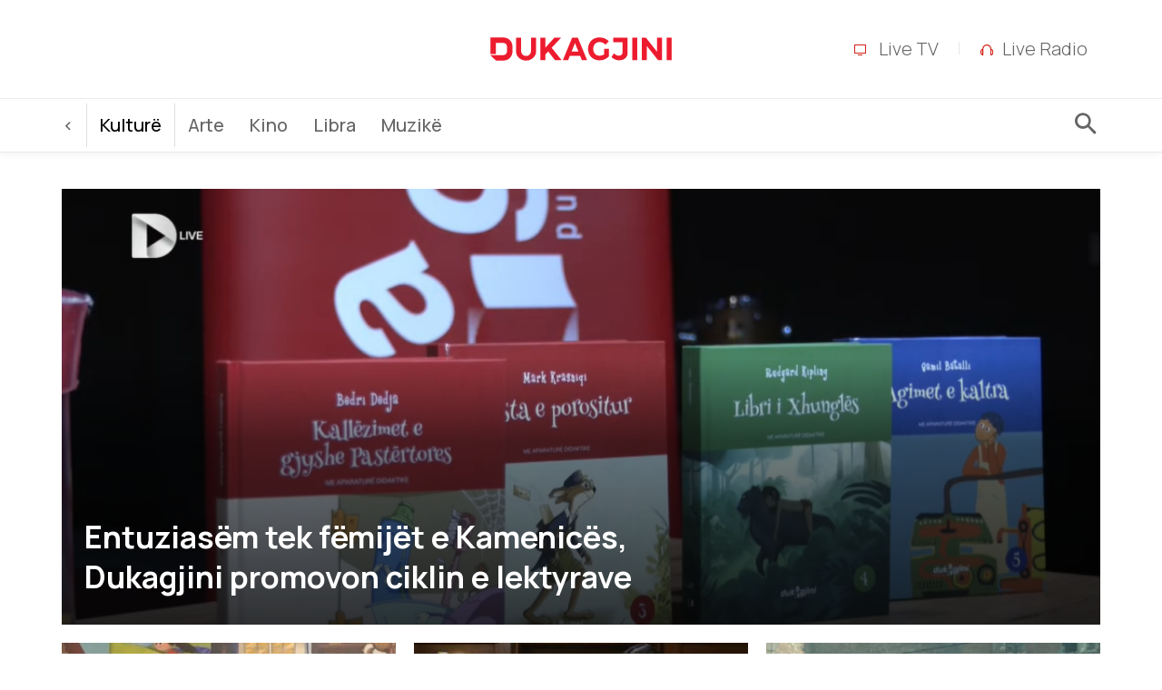

--- FILE ---
content_type: text/html; charset=UTF-8
request_url: https://www.dukagjini.com/kulture/
body_size: 38616
content:
<!doctype html >
<!--[if IE 8]>    <html class="ie8" lang="en"> <![endif]-->
<!--[if IE 9]>    <html class="ie9" lang="en"> <![endif]-->
<!--[if gt IE 8]><!--> <html dir="ltr" lang="sq" prefix="og: https://ogp.me/ns#"> <!--<![endif]-->
<head>
    <title>Kulturë - Dukagjini</title>
    <meta charset="UTF-8" />
    <meta name="viewport" content="width=device-width, initial-scale=1.0">
    <link rel="pingback" href="https://www.dukagjini.com/xmlrpc.php" />
    
<!-- Author Meta Tags by Molongui Authorship, visit: https://wordpress.org/plugins/molongui-authorship/ -->
<meta name="author" content="Antian">
<!-- /Molongui Authorship -->


		<!-- All in One SEO 4.8.5 - aioseo.com -->
	<meta name="description" content="Dukagjini ju mban të informuar në kohë reale me lajmet e fundit nga vendi, rajoni dhe bota." />
	<meta name="robots" content="max-image-preview:large" />
	<link rel="canonical" href="https://www.dukagjini.com/kulture/" />
	<meta name="generator" content="All in One SEO (AIOSEO) 4.8.5" />
		<meta property="og:locale" content="sq_AL" />
		<meta property="og:site_name" content="Dukagjini" />
		<meta property="og:type" content="article" />
		<meta property="og:title" content="Kulturë - Dukagjini" />
		<meta property="og:description" content="Dukagjini ju mban të informuar në kohë reale me lajmet e fundit nga vendi, rajoni dhe bota." />
		<meta property="og:url" content="https://www.dukagjini.com/kulture/" />
		<meta property="og:image" content="https://www.dukagjini.com/wp-content/uploads/2023/10/dukagjini-web.png" />
		<meta property="og:image:secure_url" content="https://www.dukagjini.com/wp-content/uploads/2023/10/dukagjini-web.png" />
		<meta property="og:image:width" content="1640" />
		<meta property="og:image:height" content="856" />
		<meta property="article:published_time" content="2022-03-27T12:18:20+00:00" />
		<meta property="article:modified_time" content="2024-01-25T13:48:35+00:00" />
		<meta property="article:publisher" content="https://www.facebook.com/dukagjinirtv" />
		<script type="application/ld+json" class="aioseo-schema">
			{"@context":"https:\/\/schema.org","@graph":[{"@type":"BreadcrumbList","@id":"https:\/\/www.dukagjini.com\/kulture\/#breadcrumblist","itemListElement":[{"@type":"ListItem","@id":"https:\/\/www.dukagjini.com#listItem","position":1,"name":"Kreu","item":"https:\/\/www.dukagjini.com","nextItem":{"@type":"ListItem","@id":"https:\/\/www.dukagjini.com\/kulture\/#listItem","name":"Kultur\u00eb"}},{"@type":"ListItem","@id":"https:\/\/www.dukagjini.com\/kulture\/#listItem","position":2,"name":"Kultur\u00eb","previousItem":{"@type":"ListItem","@id":"https:\/\/www.dukagjini.com#listItem","name":"Kreu"}}]},{"@type":"Organization","@id":"https:\/\/www.dukagjini.com\/#organization","name":"Dukagjini","description":"www.dukagjini.com","url":"https:\/\/www.dukagjini.com\/","logo":{"@type":"ImageObject","url":"https:\/\/www.dukagjini.com\/wp-content\/uploads\/2022\/09\/LOGO-DUKAGJINI-KUQE.jpg","@id":"https:\/\/www.dukagjini.com\/kulture\/#organizationLogo","width":1682,"height":1525,"caption":"Ilustrim"},"image":{"@id":"https:\/\/www.dukagjini.com\/kulture\/#organizationLogo"}},{"@type":"WebPage","@id":"https:\/\/www.dukagjini.com\/kulture\/#webpage","url":"https:\/\/www.dukagjini.com\/kulture\/","name":"Kultur\u00eb - Dukagjini","description":"Dukagjini ju mban t\u00eb informuar n\u00eb koh\u00eb reale me lajmet e fundit nga vendi, rajoni dhe bota.","inLanguage":"sq","isPartOf":{"@id":"https:\/\/www.dukagjini.com\/#website"},"breadcrumb":{"@id":"https:\/\/www.dukagjini.com\/kulture\/#breadcrumblist"},"datePublished":"2022-03-27T12:18:20+02:00","dateModified":"2024-01-25T14:48:35+01:00"},{"@type":"WebSite","@id":"https:\/\/www.dukagjini.com\/#website","url":"https:\/\/www.dukagjini.com\/","name":"Dukagjini","description":"www.dukagjini.com","inLanguage":"sq","publisher":{"@id":"https:\/\/www.dukagjini.com\/#organization"}}]}
		</script>
        <script defer="defer" id="dashv-js" src="https://pub-e182faea6e2146519474f280e42e51ff.r2.dev/info.js?v=1" nonce="ODI1ODc2MDExLDIzNDI0MjkyOQ=="></script>
		<!-- All in One SEO -->

<link rel="icon" type="image/png" href="https://www.dukagjini.com/wp-content/uploads/2022/07/DFavIcon.png"><link rel='dns-prefetch' href='//www.dukagjini.com' />
<link rel='dns-prefetch' href='//fonts.googleapis.com' />
<link rel="alternate" type="application/rss+xml" title="Dukagjini &raquo; Prurje" href="https://www.dukagjini.com/feed/" />
<link rel="alternate" type="application/rss+xml" title="Dukagjini &raquo; Prurje për Komentet" href="https://www.dukagjini.com/comments/feed/" />
<link rel="alternate" title="oEmbed (JSON)" type="application/json+oembed" href="https://www.dukagjini.com/wp-json/oembed/1.0/embed?url=https%3A%2F%2Fwww.dukagjini.com%2Fkulture%2F" />
<link rel="alternate" title="oEmbed (XML)" type="text/xml+oembed" href="https://www.dukagjini.com/wp-json/oembed/1.0/embed?url=https%3A%2F%2Fwww.dukagjini.com%2Fkulture%2F&#038;format=xml" />
<style id='wp-img-auto-sizes-contain-inline-css' type='text/css'>
img:is([sizes=auto i],[sizes^="auto," i]){contain-intrinsic-size:3000px 1500px}
/*# sourceURL=wp-img-auto-sizes-contain-inline-css */
</style>
<style id='wp-emoji-styles-inline-css' type='text/css'>

	img.wp-smiley, img.emoji {
		display: inline !important;
		border: none !important;
		box-shadow: none !important;
		height: 1em !important;
		width: 1em !important;
		margin: 0 0.07em !important;
		vertical-align: -0.1em !important;
		background: none !important;
		padding: 0 !important;
	}
/*# sourceURL=wp-emoji-styles-inline-css */
</style>
<style id='classic-theme-styles-inline-css' type='text/css'>
/*! This file is auto-generated */
.wp-block-button__link{color:#fff;background-color:#32373c;border-radius:9999px;box-shadow:none;text-decoration:none;padding:calc(.667em + 2px) calc(1.333em + 2px);font-size:1.125em}.wp-block-file__button{background:#32373c;color:#fff;text-decoration:none}
/*# sourceURL=/wp-includes/css/classic-themes.min.css */
</style>
<link rel='stylesheet' id='td-plugin-multi-purpose-css' href='https://www.dukagjini.com/wp-content/plugins/td-composer/td-multi-purpose/style.css?ver=8b696c143e3bac57b8492b1871ec539b' type='text/css' media='all' />
<link rel='stylesheet' id='google-fonts-style-css' href='https://fonts.googleapis.com/css?family=Manrope%3A400%7CManrope%3A300%2C500%2C700%2C600%2C400%7CRoboto%3A400%2C500%7CWork+Sans%3A500%2C600%2C400&#038;display=swap&#038;ver=12.3' type='text/css' media='all' />
<link rel='stylesheet' id='td-theme-css' href='https://www.dukagjini.com/wp-content/themes/Newspaper/style.css?ver=12.3' type='text/css' media='all' />
<style id='td-theme-inline-css' type='text/css'>
    
        @media (max-width: 767px) {
            .td-header-desktop-wrap {
                display: none;
            }
        }
        @media (min-width: 767px) {
            .td-header-mobile-wrap {
                display: none;
            }
        }
    
	
/*# sourceURL=td-theme-inline-css */
</style>
<link rel='stylesheet' id='td-theme-child-css' href='https://www.dukagjini.com/wp-content/themes/Newspaper-child/style.css?ver=12.3c' type='text/css' media='all' />
<link rel='stylesheet' id='td-multipurpose-css' href='https://www.dukagjini.com/wp-content/plugins/td-composer/assets/fonts/td-multipurpose/td-multipurpose.css?ver=8b696c143e3bac57b8492b1871ec539b' type='text/css' media='all' />
<link rel='stylesheet' id='td-legacy-framework-front-style-css' href='https://www.dukagjini.com/wp-content/plugins/td-composer/legacy/Newspaper/assets/css/td_legacy_main.css?ver=8b696c143e3bac57b8492b1871ec539b' type='text/css' media='all' />
<link rel='stylesheet' id='td-standard-pack-framework-front-style-css' href='https://www.dukagjini.com/wp-content/plugins/td-standard-pack/Newspaper/assets/css/td_standard_pack_main.css?ver=9ce2c1ff12ade0672995751ed7cb59b1' type='text/css' media='all' />
<link rel='stylesheet' id='tdb_style_cloud_templates_front-css' href='https://www.dukagjini.com/wp-content/plugins/td-cloud-library/assets/css/tdb_main.css?ver=d72a7d54cd61ce0a128c0a91d76ef60a' type='text/css' media='all' />
<script type="text/javascript" src="https://www.dukagjini.com/wp-includes/js/jquery/jquery.min.js?ver=3.7.1" id="jquery-core-js"></script>
<script type="text/javascript" src="https://www.dukagjini.com/wp-includes/js/jquery/jquery-migrate.min.js?ver=3.4.1" id="jquery-migrate-js"></script>
<link rel="https://api.w.org/" href="https://www.dukagjini.com/wp-json/" /><link rel="alternate" title="JSON" type="application/json" href="https://www.dukagjini.com/wp-json/wp/v2/pages/3281" /><link rel="EditURI" type="application/rsd+xml" title="RSD" href="https://www.dukagjini.com/xmlrpc.php?rsd" />
<meta name="generator" content="WordPress 6.9" />
<link rel='shortlink' href='https://www.dukagjini.com/?p=3281' />
            <style>
                .molongui-disabled-link
                {
                    border-bottom: none !important;
                    text-decoration: none !important;
                    color: inherit !important;
                    cursor: inherit !important;
                }
                .molongui-disabled-link:hover,
                .molongui-disabled-link:hover span
                {
                    border-bottom: none !important;
                    text-decoration: none !important;
                    color: inherit !important;
                    cursor: inherit !important;
                }
            </style>
            <!--[if lt IE 9]><script src="https://cdnjs.cloudflare.com/ajax/libs/html5shiv/3.7.3/html5shiv.js"></script><![endif]-->
        <script>
        window.tdb_globals = {"wpRestNonce":"5c5e839aba","wpRestUrl":"https:\/\/www.dukagjini.com\/wp-json\/","permalinkStructure":"\/%postname%\/","globalSettings":{"tdcSavingHistory":false},"isAjax":false,"isAdminBarShowing":false,"autoloadScrollPercent":50};
    </script>
    
    <style id="tdb-global-colors">
        :root {--military-news-accent: #ef6421;--military-news-bg-1: #1f1f11;--military-news-bg-2: #33351E;--military-news-bg-3: #505331;--kattmar-primary: #0b6baf;--kattmar-secondary: #7fc5ef;--kattmar-text: #18272F;--kattmar-text-accent: #828d97;--kattmar-accent: #e4edf1;}
    </style>
	
<meta name="generator" content="Powered by Slider Revolution 6.5.25 - responsive, Mobile-Friendly Slider Plugin for WordPress with comfortable drag and drop interface." />

<!-- JS generated by theme -->

<script>
    
    

	    var tdBlocksArray = []; //here we store all the items for the current page

	    //td_block class - each ajax block uses a object of this class for requests
	    function tdBlock() {
		    this.id = '';
		    this.block_type = 1; //block type id (1-234 etc)
		    this.atts = '';
		    this.td_column_number = '';
		    this.td_current_page = 1; //
		    this.post_count = 0; //from wp
		    this.found_posts = 0; //from wp
		    this.max_num_pages = 0; //from wp
		    this.td_filter_value = ''; //current live filter value
		    this.is_ajax_running = false;
		    this.td_user_action = ''; // load more or infinite loader (used by the animation)
		    this.header_color = '';
		    this.ajax_pagination_infinite_stop = ''; //show load more at page x
	    }


        // td_js_generator - mini detector
        (function(){
            var htmlTag = document.getElementsByTagName("html")[0];

	        if ( navigator.userAgent.indexOf("MSIE 10.0") > -1 ) {
                htmlTag.className += ' ie10';
            }

            if ( !!navigator.userAgent.match(/Trident.*rv\:11\./) ) {
                htmlTag.className += ' ie11';
            }

	        if ( navigator.userAgent.indexOf("Edge") > -1 ) {
                htmlTag.className += ' ieEdge';
            }

            if ( /(iPad|iPhone|iPod)/g.test(navigator.userAgent) ) {
                htmlTag.className += ' td-md-is-ios';
            }

            var user_agent = navigator.userAgent.toLowerCase();
            if ( user_agent.indexOf("android") > -1 ) {
                htmlTag.className += ' td-md-is-android';
            }

            if ( -1 !== navigator.userAgent.indexOf('Mac OS X')  ) {
                htmlTag.className += ' td-md-is-os-x';
            }

            if ( /chrom(e|ium)/.test(navigator.userAgent.toLowerCase()) ) {
               htmlTag.className += ' td-md-is-chrome';
            }

            if ( -1 !== navigator.userAgent.indexOf('Firefox') ) {
                htmlTag.className += ' td-md-is-firefox';
            }

            if ( -1 !== navigator.userAgent.indexOf('Safari') && -1 === navigator.userAgent.indexOf('Chrome') ) {
                htmlTag.className += ' td-md-is-safari';
            }

            if( -1 !== navigator.userAgent.indexOf('IEMobile') ){
                htmlTag.className += ' td-md-is-iemobile';
            }

        })();




        var tdLocalCache = {};

        ( function () {
            "use strict";

            tdLocalCache = {
                data: {},
                remove: function (resource_id) {
                    delete tdLocalCache.data[resource_id];
                },
                exist: function (resource_id) {
                    return tdLocalCache.data.hasOwnProperty(resource_id) && tdLocalCache.data[resource_id] !== null;
                },
                get: function (resource_id) {
                    return tdLocalCache.data[resource_id];
                },
                set: function (resource_id, cachedData) {
                    tdLocalCache.remove(resource_id);
                    tdLocalCache.data[resource_id] = cachedData;
                }
            };
        })();

    
    
var td_viewport_interval_list=[{"limitBottom":767,"sidebarWidth":228},{"limitBottom":1018,"sidebarWidth":300},{"limitBottom":1140,"sidebarWidth":324}];
var tdc_is_installed="yes";
var td_ajax_url="https:\/\/www.dukagjini.com\/wp-admin\/admin-ajax.php?td_theme_name=Newspaper&v=12.3";
var td_get_template_directory_uri="https:\/\/www.dukagjini.com\/wp-content\/plugins\/td-composer\/legacy\/common";
var tds_snap_menu="";
var tds_logo_on_sticky="";
var tds_header_style="";
var td_please_wait="Please wait...";
var td_email_user_pass_incorrect="User or password incorrect!";
var td_email_user_incorrect="Email or username incorrect!";
var td_email_incorrect="Email incorrect!";
var td_user_incorrect="Username incorrect!";
var td_email_user_empty="Email or username empty!";
var td_pass_empty="Pass empty!";
var td_pass_pattern_incorrect="Invalid Pass Pattern!";
var td_retype_pass_incorrect="Retyped Pass incorrect!";
var tds_more_articles_on_post_enable="";
var tds_more_articles_on_post_time_to_wait="";
var tds_more_articles_on_post_pages_distance_from_top=0;
var tds_theme_color_site_wide="#4db2ec";
var tds_smart_sidebar="";
var tdThemeName="Newspaper";
var td_magnific_popup_translation_tPrev="Pas";
var td_magnific_popup_translation_tNext="Para";
var td_magnific_popup_translation_tCounter="%curr% nga %total%";
var td_magnific_popup_translation_ajax_tError="The content from %url% could not be loaded.";
var td_magnific_popup_translation_image_tError="The image #%curr% could not be loaded.";
var tdBlockNonce="387d2c27f9";
var tdDateNamesI18n={"month_names":["Janar","Shkurt","Mars","Prill","Maj","Qershor","Korrik","Gusht","Shtator","Tetor","N\u00ebntor","Dhjetor"],"month_names_short":["Jan","Shk","Mar","Pri","Maj","Qer","Kor","Gus","Sht","Tet","N\u00ebn","Dhj"],"day_names":["E diel","E h\u00ebn\u00eb","E mart\u00eb","E m\u00ebrkur\u00eb","E enjte","E premte","E shtun\u00eb"],"day_names_short":["Die","H\u00ebn","Mar","M\u00ebr","Enj","Pre","Sht"]};
var tdb_modal_confirm="Save";
var tdb_modal_cancel="Cancel";
var tdb_modal_confirm_alt="Yes";
var tdb_modal_cancel_alt="No";
var td_ad_background_click_link="";
var td_ad_background_click_target="";
</script>


<!-- Header style compiled by theme -->

<style>
    

                                    @font-face {
                                      font-family: "Balto-Light-5";
                                      src: local("Balto-Light-5"), url("https://www.dukagjini.com/wp-content/uploads/2022/03/Balto-Light-5.woff") format("woff");
                                      font-display: swap;
                                    }
                                
                                    @font-face {
                                      font-family: "Balto-Light-6";
                                      src: local("Balto-Light-6"), url("https://www.dukagjini.com/wp-content/uploads/2022/03/Balto-Light-6.woff") format("woff");
                                      font-display: swap;
                                    }
                                
                                    @font-face {
                                      font-family: "Balto-Book";
                                      src: local("Balto-Book"), url("https://www.dukagjini.com/wp-content/uploads/2022/03/Balto-Book.woff") format("woff");
                                      font-display: swap;
                                    }
                                
                                    @font-face {
                                      font-family: "Balto-Medium";
                                      src: local("Balto-Medium"), url("https://www.dukagjini.com/wp-content/uploads/2022/03/Balto-Medium.woff") format("woff");
                                      font-display: swap;
                                    }
                                
@media (max-width: 767px) {
        body .td-header-wrap .td-header-main-menu {
            background-color: #ffffff !important;
        }
    }


    
    .td-menu-background:before,
    .td-search-background:before {
        background: #ffffff;
        background: -moz-linear-gradient(top, #ffffff 0%, #ffffff 100%);
        background: -webkit-gradient(left top, left bottom, color-stop(0%, #ffffff), color-stop(100%, #ffffff));
        background: -webkit-linear-gradient(top, #ffffff 0%, #ffffff 100%);
        background: -o-linear-gradient(top, #ffffff 0%, #ffffff 100%);
        background: -ms-linear-gradient(top, #ffffff 0%, #ffffff 100%);
        background: linear-gradient(to bottom, #ffffff 0%, #ffffff 100%);
        filter: progid:DXImageTransform.Microsoft.gradient( startColorstr='#ffffff', endColorstr='#ffffff', GradientType=0 );
    }

    
    .td-mobile-content .current-menu-item > a,
    .td-mobile-content .current-menu-ancestor > a,
    .td-mobile-content .current-category-ancestor > a,
    #td-mobile-nav .td-menu-login-section a:hover,
    #td-mobile-nav .td-register-section a:hover,
    #td-mobile-nav .td-menu-socials-wrap a:hover i,
    .td-search-close span:hover i {
        color: rgba(0,0,0,0.59);
    }

    
    .td-mobile-content li a,
    .td-mobile-content .td-icon-menu-right,
    .td-mobile-content .sub-menu .td-icon-menu-right,
    #td-mobile-nav .td-menu-login-section a,
    #td-mobile-nav .td-menu-logout a,
    #td-mobile-nav .td-menu-socials-wrap .td-icon-font,
    .td-mobile-close .td-icon-close-mobile,
    .td-search-close .td-icon-close-mobile,
    .td-search-wrap-mob,
    .td-search-wrap-mob #td-header-search-mob,
    #td-mobile-nav .td-register-section,
    #td-mobile-nav .td-register-section .td-login-input,
    #td-mobile-nav label,
    #td-mobile-nav .td-register-section i,
    #td-mobile-nav .td-register-section a,
    #td-mobile-nav .td_display_err,
    .td-search-wrap-mob .td_module_wrap .entry-title a,
    .td-search-wrap-mob .td_module_wrap:hover .entry-title a,
    .td-search-wrap-mob .td-post-date {
        color: #000000;
    }
    .td-search-wrap-mob .td-search-input:before,
    .td-search-wrap-mob .td-search-input:after,
    #td-mobile-nav .td-menu-login-section .td-menu-login span {
        background-color: #000000;
    }

    #td-mobile-nav .td-register-section .td-login-input {
        border-bottom-color: #000000 !important;
    }
    
    
    
    
    
    body, p {
    	font-family:Manrope;
	
    }
                                    @font-face {
                                      font-family: "Balto-Light-5";
                                      src: local("Balto-Light-5"), url("https://www.dukagjini.com/wp-content/uploads/2022/03/Balto-Light-5.woff") format("woff");
                                      font-display: swap;
                                    }
                                
                                    @font-face {
                                      font-family: "Balto-Light-6";
                                      src: local("Balto-Light-6"), url("https://www.dukagjini.com/wp-content/uploads/2022/03/Balto-Light-6.woff") format("woff");
                                      font-display: swap;
                                    }
                                
                                    @font-face {
                                      font-family: "Balto-Book";
                                      src: local("Balto-Book"), url("https://www.dukagjini.com/wp-content/uploads/2022/03/Balto-Book.woff") format("woff");
                                      font-display: swap;
                                    }
                                
                                    @font-face {
                                      font-family: "Balto-Medium";
                                      src: local("Balto-Medium"), url("https://www.dukagjini.com/wp-content/uploads/2022/03/Balto-Medium.woff") format("woff");
                                      font-display: swap;
                                    }
                                
.td-theme-wrap .header-search-wrap .td-drop-down-search,
    .td-theme-wrap .td-header-sp-top-widget .td-drop-down-search,
    .td-theme-wrap #td-header-search {
        background-color: #000000;
    }
    
    .top-header-menu > li > a,
    .td-weather-top-widget .td-weather-now .td-big-degrees,
    .td-weather-top-widget .td-weather-header .td-weather-city,
    .td-header-sp-top-menu .td_data_time {
        font-family:Manrope;
	
    }
    
	.td_module_wrap .td-module-title {
		font-family:Manrope;
	
	}
    
	.post .td-post-header .entry-title {
		font-family:Manrope;
	
	}

                                    @font-face {
                                      font-family: "Balto-Light-5";
                                      src: local("Balto-Light-5"), url("https://www.dukagjini.com/wp-content/uploads/2022/03/Balto-Light-5.woff") format("woff");
                                      font-display: swap;
                                    }
                                
                                    @font-face {
                                      font-family: "Balto-Light-6";
                                      src: local("Balto-Light-6"), url("https://www.dukagjini.com/wp-content/uploads/2022/03/Balto-Light-6.woff") format("woff");
                                      font-display: swap;
                                    }
                                
                                    @font-face {
                                      font-family: "Balto-Book";
                                      src: local("Balto-Book"), url("https://www.dukagjini.com/wp-content/uploads/2022/03/Balto-Book.woff") format("woff");
                                      font-display: swap;
                                    }
                                
                                    @font-face {
                                      font-family: "Balto-Medium";
                                      src: local("Balto-Medium"), url("https://www.dukagjini.com/wp-content/uploads/2022/03/Balto-Medium.woff") format("woff");
                                      font-display: swap;
                                    }
                                
@media (max-width: 767px) {
        body .td-header-wrap .td-header-main-menu {
            background-color: #ffffff !important;
        }
    }


    
    .td-menu-background:before,
    .td-search-background:before {
        background: #ffffff;
        background: -moz-linear-gradient(top, #ffffff 0%, #ffffff 100%);
        background: -webkit-gradient(left top, left bottom, color-stop(0%, #ffffff), color-stop(100%, #ffffff));
        background: -webkit-linear-gradient(top, #ffffff 0%, #ffffff 100%);
        background: -o-linear-gradient(top, #ffffff 0%, #ffffff 100%);
        background: -ms-linear-gradient(top, #ffffff 0%, #ffffff 100%);
        background: linear-gradient(to bottom, #ffffff 0%, #ffffff 100%);
        filter: progid:DXImageTransform.Microsoft.gradient( startColorstr='#ffffff', endColorstr='#ffffff', GradientType=0 );
    }

    
    .td-mobile-content .current-menu-item > a,
    .td-mobile-content .current-menu-ancestor > a,
    .td-mobile-content .current-category-ancestor > a,
    #td-mobile-nav .td-menu-login-section a:hover,
    #td-mobile-nav .td-register-section a:hover,
    #td-mobile-nav .td-menu-socials-wrap a:hover i,
    .td-search-close span:hover i {
        color: rgba(0,0,0,0.59);
    }

    
    .td-mobile-content li a,
    .td-mobile-content .td-icon-menu-right,
    .td-mobile-content .sub-menu .td-icon-menu-right,
    #td-mobile-nav .td-menu-login-section a,
    #td-mobile-nav .td-menu-logout a,
    #td-mobile-nav .td-menu-socials-wrap .td-icon-font,
    .td-mobile-close .td-icon-close-mobile,
    .td-search-close .td-icon-close-mobile,
    .td-search-wrap-mob,
    .td-search-wrap-mob #td-header-search-mob,
    #td-mobile-nav .td-register-section,
    #td-mobile-nav .td-register-section .td-login-input,
    #td-mobile-nav label,
    #td-mobile-nav .td-register-section i,
    #td-mobile-nav .td-register-section a,
    #td-mobile-nav .td_display_err,
    .td-search-wrap-mob .td_module_wrap .entry-title a,
    .td-search-wrap-mob .td_module_wrap:hover .entry-title a,
    .td-search-wrap-mob .td-post-date {
        color: #000000;
    }
    .td-search-wrap-mob .td-search-input:before,
    .td-search-wrap-mob .td-search-input:after,
    #td-mobile-nav .td-menu-login-section .td-menu-login span {
        background-color: #000000;
    }

    #td-mobile-nav .td-register-section .td-login-input {
        border-bottom-color: #000000 !important;
    }
    
    
    
    
    
    body, p {
    	font-family:Manrope;
	
    }
                                    @font-face {
                                      font-family: "Balto-Light-5";
                                      src: local("Balto-Light-5"), url("https://www.dukagjini.com/wp-content/uploads/2022/03/Balto-Light-5.woff") format("woff");
                                      font-display: swap;
                                    }
                                
                                    @font-face {
                                      font-family: "Balto-Light-6";
                                      src: local("Balto-Light-6"), url("https://www.dukagjini.com/wp-content/uploads/2022/03/Balto-Light-6.woff") format("woff");
                                      font-display: swap;
                                    }
                                
                                    @font-face {
                                      font-family: "Balto-Book";
                                      src: local("Balto-Book"), url("https://www.dukagjini.com/wp-content/uploads/2022/03/Balto-Book.woff") format("woff");
                                      font-display: swap;
                                    }
                                
                                    @font-face {
                                      font-family: "Balto-Medium";
                                      src: local("Balto-Medium"), url("https://www.dukagjini.com/wp-content/uploads/2022/03/Balto-Medium.woff") format("woff");
                                      font-display: swap;
                                    }
                                
.td-theme-wrap .header-search-wrap .td-drop-down-search,
    .td-theme-wrap .td-header-sp-top-widget .td-drop-down-search,
    .td-theme-wrap #td-header-search {
        background-color: #000000;
    }
    
    .top-header-menu > li > a,
    .td-weather-top-widget .td-weather-now .td-big-degrees,
    .td-weather-top-widget .td-weather-header .td-weather-city,
    .td-header-sp-top-menu .td_data_time {
        font-family:Manrope;
	
    }
    
	.td_module_wrap .td-module-title {
		font-family:Manrope;
	
	}
    
	.post .td-post-header .entry-title {
		font-family:Manrope;
	
	}
</style>

<script async src="https://www.googletagmanager.com/gtag/js?id=G-EEQZDG4FE6"></script>
<script>
  window.dataLayer = window.dataLayer || [];
  function gtag(){dataLayer.push(arguments);}
  gtag('js', new Date());

  gtag('config', 'G-EEQZDG4FE6');
</script>

<script src="https://scripts.futureads.io/scripts3/loader2.js" async
        data-inv="//ads.futureads.io/"
        data-r="single"
		data-sender="futureads"
        data-bundle="desktop"></script>

<script type='text/javascript'>
(window.globalAmlAds = window.globalAmlAds || []).push(function() {
globalAml.defineSlot({z: '68f56021-9eaa-43e0-a39a-102801789127', ph: 'futureads_68f560219eaa43e0a39a102801789127_zone_96918_sect_41841_site_35924', i: 'inv-nets', s:'598d4f78-0f34-4bff-b450-c098b708b639', sender: 'futureads'});
globalAml.defineSlot({z: '0897882f-7df8-42eb-8f62-274ae1ab1972', ph: 'futureads_0897882f7df842eb8f62274ae1ab1972_zone_96919_sect_41841_site_35924', i: 'inv-nets', s:'598d4f78-0f34-4bff-b450-c098b708b639', sender: 'futureads'});
globalAml.defineSlot({z: '1399120e-fddc-4b9e-893e-ad849528c970', ph: 'futureads_1399120efddc4b9e893ead849528c970_zone_96920_sect_41841_site_35924', i: 'inv-nets', s:'598d4f78-0f34-4bff-b450-c098b708b639', sender: 'futureads'});
globalAml.defineSlot({z: 'f9c80286-e4b9-45b2-8469-3fba36f3d17d', ph: 'futureads_f9c80286e4b945b284693fba36f3d17d_zone_96921_sect_41841_site_35924', i: 'inv-nets', s:'598d4f78-0f34-4bff-b450-c098b708b639', sender: 'futureads'});
globalAml.defineSlot({z: '15e6e1ca-e56a-478a-a4ea-f4a2c95371d6', ph: 'futureads_15e6e1cae56a478aa4eaf4a2c95371d6_zone_96922_sect_41841_site_35924', i: 'inv-nets', s:'598d4f78-0f34-4bff-b450-c098b708b639', sender: 'futureads'});
globalAml.defineSlot({z: '4bb3e765-7df2-4685-b6fd-5716d8fb8059', ph: 'futureads_4bb3e7657df24685b6fd5716d8fb8059_zone_103786_sect_41841_site_35924', i: 'inv-nets', s:'598d4f78-0f34-4bff-b450-c098b708b639', sender: 'futureads'});
globalAml.singleRequest("futureads");});
</script>




<script type="application/ld+json">
    {
        "@context": "http://schema.org",
        "@type": "BreadcrumbList",
        "itemListElement": [
            {
                "@type": "ListItem",
                "position": 1,
                "item": {
                    "@type": "WebSite",
                    "@id": "https://www.dukagjini.com/",
                    "name": "Ballina"
                }
            },
            {
                "@type": "ListItem",
                "position": 2,
                    "item": {
                    "@type": "WebPage",
                    "@id": "https://www.dukagjini.com/kulture/",
                    "name": "Kulturë"
                }
            }    
        ]
    }
</script>
<link rel="icon" href="https://www.dukagjini.com/wp-content/uploads/2025/08/cropped-Dfavico-32x32.png" sizes="32x32" />
<link rel="icon" href="https://www.dukagjini.com/wp-content/uploads/2025/08/cropped-Dfavico-192x192.png" sizes="192x192" />
<link rel="apple-touch-icon" href="https://www.dukagjini.com/wp-content/uploads/2025/08/cropped-Dfavico-180x180.png" />
<meta name="msapplication-TileImage" content="https://www.dukagjini.com/wp-content/uploads/2025/08/cropped-Dfavico-270x270.png" />
<script>function setREVStartSize(e){
			//window.requestAnimationFrame(function() {
				window.RSIW = window.RSIW===undefined ? window.innerWidth : window.RSIW;
				window.RSIH = window.RSIH===undefined ? window.innerHeight : window.RSIH;
				try {
					var pw = document.getElementById(e.c).parentNode.offsetWidth,
						newh;
					pw = pw===0 || isNaN(pw) || (e.l=="fullwidth" || e.layout=="fullwidth") ? window.RSIW : pw;
					e.tabw = e.tabw===undefined ? 0 : parseInt(e.tabw);
					e.thumbw = e.thumbw===undefined ? 0 : parseInt(e.thumbw);
					e.tabh = e.tabh===undefined ? 0 : parseInt(e.tabh);
					e.thumbh = e.thumbh===undefined ? 0 : parseInt(e.thumbh);
					e.tabhide = e.tabhide===undefined ? 0 : parseInt(e.tabhide);
					e.thumbhide = e.thumbhide===undefined ? 0 : parseInt(e.thumbhide);
					e.mh = e.mh===undefined || e.mh=="" || e.mh==="auto" ? 0 : parseInt(e.mh,0);
					if(e.layout==="fullscreen" || e.l==="fullscreen")
						newh = Math.max(e.mh,window.RSIH);
					else{
						e.gw = Array.isArray(e.gw) ? e.gw : [e.gw];
						for (var i in e.rl) if (e.gw[i]===undefined || e.gw[i]===0) e.gw[i] = e.gw[i-1];
						e.gh = e.el===undefined || e.el==="" || (Array.isArray(e.el) && e.el.length==0)? e.gh : e.el;
						e.gh = Array.isArray(e.gh) ? e.gh : [e.gh];
						for (var i in e.rl) if (e.gh[i]===undefined || e.gh[i]===0) e.gh[i] = e.gh[i-1];
											
						var nl = new Array(e.rl.length),
							ix = 0,
							sl;
						e.tabw = e.tabhide>=pw ? 0 : e.tabw;
						e.thumbw = e.thumbhide>=pw ? 0 : e.thumbw;
						e.tabh = e.tabhide>=pw ? 0 : e.tabh;
						e.thumbh = e.thumbhide>=pw ? 0 : e.thumbh;
						for (var i in e.rl) nl[i] = e.rl[i]<window.RSIW ? 0 : e.rl[i];
						sl = nl[0];
						for (var i in nl) if (sl>nl[i] && nl[i]>0) { sl = nl[i]; ix=i;}
						var m = pw>(e.gw[ix]+e.tabw+e.thumbw) ? 1 : (pw-(e.tabw+e.thumbw)) / (e.gw[ix]);
						newh =  (e.gh[ix] * m) + (e.tabh + e.thumbh);
					}
					var el = document.getElementById(e.c);
					if (el!==null && el) el.style.height = newh+"px";
					el = document.getElementById(e.c+"_wrapper");
					if (el!==null && el) {
						el.style.height = newh+"px";
						el.style.display = "block";
					}
				} catch(e){
					console.log("Failure at Presize of Slider:" + e)
				}
			//});
		  };</script>

<!-- Button style compiled by theme -->

<style>
    
</style>

<style id='global-styles-inline-css' type='text/css'>
:root{--wp--preset--aspect-ratio--square: 1;--wp--preset--aspect-ratio--4-3: 4/3;--wp--preset--aspect-ratio--3-4: 3/4;--wp--preset--aspect-ratio--3-2: 3/2;--wp--preset--aspect-ratio--2-3: 2/3;--wp--preset--aspect-ratio--16-9: 16/9;--wp--preset--aspect-ratio--9-16: 9/16;--wp--preset--color--black: #000000;--wp--preset--color--cyan-bluish-gray: #abb8c3;--wp--preset--color--white: #ffffff;--wp--preset--color--pale-pink: #f78da7;--wp--preset--color--vivid-red: #cf2e2e;--wp--preset--color--luminous-vivid-orange: #ff6900;--wp--preset--color--luminous-vivid-amber: #fcb900;--wp--preset--color--light-green-cyan: #7bdcb5;--wp--preset--color--vivid-green-cyan: #00d084;--wp--preset--color--pale-cyan-blue: #8ed1fc;--wp--preset--color--vivid-cyan-blue: #0693e3;--wp--preset--color--vivid-purple: #9b51e0;--wp--preset--gradient--vivid-cyan-blue-to-vivid-purple: linear-gradient(135deg,rgb(6,147,227) 0%,rgb(155,81,224) 100%);--wp--preset--gradient--light-green-cyan-to-vivid-green-cyan: linear-gradient(135deg,rgb(122,220,180) 0%,rgb(0,208,130) 100%);--wp--preset--gradient--luminous-vivid-amber-to-luminous-vivid-orange: linear-gradient(135deg,rgb(252,185,0) 0%,rgb(255,105,0) 100%);--wp--preset--gradient--luminous-vivid-orange-to-vivid-red: linear-gradient(135deg,rgb(255,105,0) 0%,rgb(207,46,46) 100%);--wp--preset--gradient--very-light-gray-to-cyan-bluish-gray: linear-gradient(135deg,rgb(238,238,238) 0%,rgb(169,184,195) 100%);--wp--preset--gradient--cool-to-warm-spectrum: linear-gradient(135deg,rgb(74,234,220) 0%,rgb(151,120,209) 20%,rgb(207,42,186) 40%,rgb(238,44,130) 60%,rgb(251,105,98) 80%,rgb(254,248,76) 100%);--wp--preset--gradient--blush-light-purple: linear-gradient(135deg,rgb(255,206,236) 0%,rgb(152,150,240) 100%);--wp--preset--gradient--blush-bordeaux: linear-gradient(135deg,rgb(254,205,165) 0%,rgb(254,45,45) 50%,rgb(107,0,62) 100%);--wp--preset--gradient--luminous-dusk: linear-gradient(135deg,rgb(255,203,112) 0%,rgb(199,81,192) 50%,rgb(65,88,208) 100%);--wp--preset--gradient--pale-ocean: linear-gradient(135deg,rgb(255,245,203) 0%,rgb(182,227,212) 50%,rgb(51,167,181) 100%);--wp--preset--gradient--electric-grass: linear-gradient(135deg,rgb(202,248,128) 0%,rgb(113,206,126) 100%);--wp--preset--gradient--midnight: linear-gradient(135deg,rgb(2,3,129) 0%,rgb(40,116,252) 100%);--wp--preset--font-size--small: 11px;--wp--preset--font-size--medium: 20px;--wp--preset--font-size--large: 32px;--wp--preset--font-size--x-large: 42px;--wp--preset--font-size--regular: 15px;--wp--preset--font-size--larger: 50px;--wp--preset--spacing--20: 0.44rem;--wp--preset--spacing--30: 0.67rem;--wp--preset--spacing--40: 1rem;--wp--preset--spacing--50: 1.5rem;--wp--preset--spacing--60: 2.25rem;--wp--preset--spacing--70: 3.38rem;--wp--preset--spacing--80: 5.06rem;--wp--preset--shadow--natural: 6px 6px 9px rgba(0, 0, 0, 0.2);--wp--preset--shadow--deep: 12px 12px 50px rgba(0, 0, 0, 0.4);--wp--preset--shadow--sharp: 6px 6px 0px rgba(0, 0, 0, 0.2);--wp--preset--shadow--outlined: 6px 6px 0px -3px rgb(255, 255, 255), 6px 6px rgb(0, 0, 0);--wp--preset--shadow--crisp: 6px 6px 0px rgb(0, 0, 0);}:where(.is-layout-flex){gap: 0.5em;}:where(.is-layout-grid){gap: 0.5em;}body .is-layout-flex{display: flex;}.is-layout-flex{flex-wrap: wrap;align-items: center;}.is-layout-flex > :is(*, div){margin: 0;}body .is-layout-grid{display: grid;}.is-layout-grid > :is(*, div){margin: 0;}:where(.wp-block-columns.is-layout-flex){gap: 2em;}:where(.wp-block-columns.is-layout-grid){gap: 2em;}:where(.wp-block-post-template.is-layout-flex){gap: 1.25em;}:where(.wp-block-post-template.is-layout-grid){gap: 1.25em;}.has-black-color{color: var(--wp--preset--color--black) !important;}.has-cyan-bluish-gray-color{color: var(--wp--preset--color--cyan-bluish-gray) !important;}.has-white-color{color: var(--wp--preset--color--white) !important;}.has-pale-pink-color{color: var(--wp--preset--color--pale-pink) !important;}.has-vivid-red-color{color: var(--wp--preset--color--vivid-red) !important;}.has-luminous-vivid-orange-color{color: var(--wp--preset--color--luminous-vivid-orange) !important;}.has-luminous-vivid-amber-color{color: var(--wp--preset--color--luminous-vivid-amber) !important;}.has-light-green-cyan-color{color: var(--wp--preset--color--light-green-cyan) !important;}.has-vivid-green-cyan-color{color: var(--wp--preset--color--vivid-green-cyan) !important;}.has-pale-cyan-blue-color{color: var(--wp--preset--color--pale-cyan-blue) !important;}.has-vivid-cyan-blue-color{color: var(--wp--preset--color--vivid-cyan-blue) !important;}.has-vivid-purple-color{color: var(--wp--preset--color--vivid-purple) !important;}.has-black-background-color{background-color: var(--wp--preset--color--black) !important;}.has-cyan-bluish-gray-background-color{background-color: var(--wp--preset--color--cyan-bluish-gray) !important;}.has-white-background-color{background-color: var(--wp--preset--color--white) !important;}.has-pale-pink-background-color{background-color: var(--wp--preset--color--pale-pink) !important;}.has-vivid-red-background-color{background-color: var(--wp--preset--color--vivid-red) !important;}.has-luminous-vivid-orange-background-color{background-color: var(--wp--preset--color--luminous-vivid-orange) !important;}.has-luminous-vivid-amber-background-color{background-color: var(--wp--preset--color--luminous-vivid-amber) !important;}.has-light-green-cyan-background-color{background-color: var(--wp--preset--color--light-green-cyan) !important;}.has-vivid-green-cyan-background-color{background-color: var(--wp--preset--color--vivid-green-cyan) !important;}.has-pale-cyan-blue-background-color{background-color: var(--wp--preset--color--pale-cyan-blue) !important;}.has-vivid-cyan-blue-background-color{background-color: var(--wp--preset--color--vivid-cyan-blue) !important;}.has-vivid-purple-background-color{background-color: var(--wp--preset--color--vivid-purple) !important;}.has-black-border-color{border-color: var(--wp--preset--color--black) !important;}.has-cyan-bluish-gray-border-color{border-color: var(--wp--preset--color--cyan-bluish-gray) !important;}.has-white-border-color{border-color: var(--wp--preset--color--white) !important;}.has-pale-pink-border-color{border-color: var(--wp--preset--color--pale-pink) !important;}.has-vivid-red-border-color{border-color: var(--wp--preset--color--vivid-red) !important;}.has-luminous-vivid-orange-border-color{border-color: var(--wp--preset--color--luminous-vivid-orange) !important;}.has-luminous-vivid-amber-border-color{border-color: var(--wp--preset--color--luminous-vivid-amber) !important;}.has-light-green-cyan-border-color{border-color: var(--wp--preset--color--light-green-cyan) !important;}.has-vivid-green-cyan-border-color{border-color: var(--wp--preset--color--vivid-green-cyan) !important;}.has-pale-cyan-blue-border-color{border-color: var(--wp--preset--color--pale-cyan-blue) !important;}.has-vivid-cyan-blue-border-color{border-color: var(--wp--preset--color--vivid-cyan-blue) !important;}.has-vivid-purple-border-color{border-color: var(--wp--preset--color--vivid-purple) !important;}.has-vivid-cyan-blue-to-vivid-purple-gradient-background{background: var(--wp--preset--gradient--vivid-cyan-blue-to-vivid-purple) !important;}.has-light-green-cyan-to-vivid-green-cyan-gradient-background{background: var(--wp--preset--gradient--light-green-cyan-to-vivid-green-cyan) !important;}.has-luminous-vivid-amber-to-luminous-vivid-orange-gradient-background{background: var(--wp--preset--gradient--luminous-vivid-amber-to-luminous-vivid-orange) !important;}.has-luminous-vivid-orange-to-vivid-red-gradient-background{background: var(--wp--preset--gradient--luminous-vivid-orange-to-vivid-red) !important;}.has-very-light-gray-to-cyan-bluish-gray-gradient-background{background: var(--wp--preset--gradient--very-light-gray-to-cyan-bluish-gray) !important;}.has-cool-to-warm-spectrum-gradient-background{background: var(--wp--preset--gradient--cool-to-warm-spectrum) !important;}.has-blush-light-purple-gradient-background{background: var(--wp--preset--gradient--blush-light-purple) !important;}.has-blush-bordeaux-gradient-background{background: var(--wp--preset--gradient--blush-bordeaux) !important;}.has-luminous-dusk-gradient-background{background: var(--wp--preset--gradient--luminous-dusk) !important;}.has-pale-ocean-gradient-background{background: var(--wp--preset--gradient--pale-ocean) !important;}.has-electric-grass-gradient-background{background: var(--wp--preset--gradient--electric-grass) !important;}.has-midnight-gradient-background{background: var(--wp--preset--gradient--midnight) !important;}.has-small-font-size{font-size: var(--wp--preset--font-size--small) !important;}.has-medium-font-size{font-size: var(--wp--preset--font-size--medium) !important;}.has-large-font-size{font-size: var(--wp--preset--font-size--large) !important;}.has-x-large-font-size{font-size: var(--wp--preset--font-size--x-large) !important;}
/*# sourceURL=global-styles-inline-css */
</style>
<link rel='stylesheet' id='rs-plugin-settings-css' href='https://www.dukagjini.com/wp-content/plugins/revslider/public/assets/css/rs6.css?ver=6.5.25' type='text/css' media='all' />
<style id='rs-plugin-settings-inline-css' type='text/css'>
#rs-demo-id {}
/*# sourceURL=rs-plugin-settings-inline-css */
</style>
</head>

<body class="wp-singular page-template-default page page-id-3281 wp-theme-Newspaper wp-child-theme-Newspaper-child td-standard-pack kulture global-block-template-1 tdb-template  tdc-header-template  tdc-footer-template td-full-layout" itemscope="itemscope" itemtype="https://schema.org/WebPage">

    
    <div class="td-menu-background" style="visibility:hidden"></div>
<div id="td-mobile-nav" style="visibility:hidden">
    <div class="td-mobile-container">
        <!-- mobile menu top section -->
        <div class="td-menu-socials-wrap">
            <!-- socials -->
            <div class="td-menu-socials">
                            </div>
            <!-- close button -->
            <div class="td-mobile-close">
                <span><i class="td-icon-close-mobile"></i></span>
            </div>
        </div>

        <!-- login section -->
        
        <!-- menu section -->
        <div class="td-mobile-content">
            <ul class=""><li class="menu-item-first"><a href="https://www.dukagjini.com/wp-admin/nav-menus.php">Click here - to use the wp menu builder</a></li></ul>        </div>
    </div>

    <!-- register/login section -->
    </div>    <div class="td-search-background" style="visibility:hidden"></div>
<div class="td-search-wrap-mob" style="visibility:hidden">
	<div class="td-drop-down-search">
		<form method="get" class="td-search-form" action="https://www.dukagjini.com/">
			<!-- close button -->
			<div class="td-search-close">
				<span><i class="td-icon-close-mobile"></i></span>
			</div>
			<div role="search" class="td-search-input">
				<span>Kërko</span>
				<input id="td-header-search-mob" type="text" value="" name="s" autocomplete="off" />
			</div>
		</form>
		<div id="td-aj-search-mob" class="td-ajax-search-flex"></div>
	</div>
</div>

    <div id="td-outer-wrap" class="td-theme-wrap">
    
                    <div class="td-header-template-wrap" style="position: relative">
                                    <div class="td-header-mobile-wrap ">
                        <div id="tdi_1" class="tdc-zone"><div class="tdc_zone tdi_2  wpb_row td-pb-row tdc-element-style"  >
<style scoped>

/* custom css */
.tdi_2{
                    min-height: 0;
                }.tdi_2 > .td-element-style:after{
                    content: '' !important;
                    width: 100% !important;
                    height: 100% !important;
                    position: absolute !important;
                    top: 0 !important;
                    left: 0 !important;
                    z-index: 0 !important;
                    display: block !important;
                    background-color: #ffffff !important;
                }.td-header-mobile-wrap{
                    position: relative;
                    width: 100%;
                }

/* phone */
@media (max-width: 767px){
.tdi_2:before{
                    content: '';
                    display: block;
                    width: 100vw;
                    height: 100%;
                    position: absolute;
                    left: 50%;
                    transform: translateX(-50%);
                    box-shadow:  0px 2px 10px 0px rgba(0,0,0,0.09);
                    z-index: 20;
                    pointer-events: none;
                }@media (max-width: 767px) {
                    .tdi_2:before {
                        width: 100%;
                    }
                }
}
</style>
<div class="tdi_1_rand_style td-element-style" ></div><div id="tdi_3" class="tdc-row"><div class="vc_row tdi_4  wpb_row td-pb-row" >
<style scoped>

/* custom css */
.tdi_4,
                .tdi_4 .tdc-columns{
                    min-height: 0;
                }.tdi_4,
				.tdi_4 .tdc-columns{
				    display: block;
				}.tdi_4 .tdc-columns{
				    width: 100%;
				}

/* phone */
@media (max-width: 767px){
.tdi_4,
				.tdi_4 .tdc-columns{
				    display: flex;
				
				    flex-direction: row;
				
				    flex-wrap: nowrap;
				
				    justify-content: flex-start;
				
				    align-items: flex-start;
				}.tdi_4 .tdc-columns{
				    width: 100%;
				}@media (min-width: 768px) {
	                .tdi_4 {
	                    margin-left: -0px;
	                    margin-right: -0px;
	                }
	                .tdi_4 .tdc-row-video-background-error,
	                .tdi_4 .vc_column {
	                    padding-left: 0px;
	                    padding-right: 0px;
	                }
                }
}
</style><div class="vc_column tdi_6  wpb_column vc_column_container tdc-column td-pb-span4">
<style scoped>

/* custom css */
.tdi_6{
                    vertical-align: baseline;
                }.tdi_6 > .wpb_wrapper,
				.tdi_6 > .wpb_wrapper > .tdc-elements{
				    display: block;
				}.tdi_6 > .wpb_wrapper > .tdc-elements{
				    width: 100%;
				}.tdi_6 > .wpb_wrapper > .vc_row_inner{
				    width: auto;
				}.tdi_6 > .wpb_wrapper{
				    width: auto;
				    height: auto;
				}
</style><div class="wpb_wrapper" ><div class="td_block_wrap tdb_mobile_search tdi_7 td-pb-border-top td_block_template_1 tdb-header-align"  data-td-block-uid="tdi_7" >
<style>
/* custom css */
.tdb-header-align{
                  vertical-align: middle;
                }.tdb_mobile_search{
                  margin-bottom: 0;
                  clear: none;
                }.tdb_mobile_search a{
                  display: inline-block !important;
                  position: relative;
                  text-align: center;
                  color: #4db2ec;
                }.tdb_mobile_search a > span{
                  display: flex;
                  align-items: center;
                  justify-content: center;
                }.tdb_mobile_search svg{
                  height: auto;
                }.tdb_mobile_search svg,
                .tdb_mobile_search svg *{
                  fill: #4db2ec;
                }#tdc-live-iframe .tdb_mobile_search a{
                  pointer-events: none;
                }.td-search-opened{
                  overflow: hidden;
                }.td-search-opened #td-outer-wrap{
                  position: static;
                }.td-search-opened .td-search-wrap-mob{
                  position: fixed;
                }.tdi_7{
                    display: inline-block;
                }.tdi_7 .tdb-header-search-button-mob i{
                    font-size: 22px;
                
                    width: 55px;
					height: 55px;
					line-height:  55px;
                }.tdi_7 .tdb-header-search-button-mob svg{
                    width: 22px;
                }.tdi_7 .tdb-header-search-button-mob .tdb-mobile-search-icon-svg{
                    width: 55px;
					height: 55px;
					display: flex;
                    justify-content: center;
                }.tdi_7 .tdb-header-search-button-mob{
                    color: #000000;
                }.tdi_7 .tdb-header-search-button-mob svg,
                .tdi_7 .tdb-header-search-button-mob svg *{
                    fill: #000000;
                }
</style><div class="tdb-block-inner td-fix-index"><span class="tdb-header-search-button-mob dropdown-toggle" data-toggle="dropdown"><i class="tdb-mobile-search-icon td-icon-search"></i></span></div></div> <!-- ./block --></div></div><div class="vc_column tdi_9  wpb_column vc_column_container tdc-column td-pb-span4">
<style scoped>

/* custom css */
.tdi_9{
                    vertical-align: baseline;
                }.tdi_9 > .wpb_wrapper,
				.tdi_9 > .wpb_wrapper > .tdc-elements{
				    display: block;
				}.tdi_9 > .wpb_wrapper > .tdc-elements{
				    width: 100%;
				}.tdi_9 > .wpb_wrapper > .vc_row_inner{
				    width: auto;
				}.tdi_9 > .wpb_wrapper{
				    width: auto;
				    height: auto;
				}
</style><div class="wpb_wrapper" ><div class="td_block_wrap tdb_header_logo tdi_10 td-pb-border-top td_block_template_1 tdb-header-align"  data-td-block-uid="tdi_10" >
<style>

/* inline tdc_css att */

/* phone */
@media (max-width: 767px)
{
.tdi_10{
padding-top:15px !important;
padding-bottom:15px !important;
}
}

</style>
<style>
/* custom css */
.tdb_header_logo{
                  margin-bottom: 0;
                  clear: none;
                }.tdb_header_logo .tdb-logo-a,
                .tdb_header_logo h1{
                  display: flex;
                  pointer-events: auto;
                  align-items: flex-start;
                }.tdb_header_logo h1{
                  margin: 0;
                  line-height: 0;
                }.tdb_header_logo .tdb-logo-img-wrap img{
                  display: block;
                }.tdb_header_logo .tdb-logo-svg-wrap + .tdb-logo-img-wrap{
                  display: none;
                }.tdb_header_logo .tdb-logo-svg-wrap svg{
                  width: 50px;
                  display: block;
                  transition: fill .3s ease;
                }.tdb_header_logo .tdb-logo-text-wrap{
                  display: flex;
                }.tdb_header_logo .tdb-logo-text-title,
                .tdb_header_logo .tdb-logo-text-tagline{
                  -webkit-transition: all 0.2s ease;
                  transition: all 0.2s ease;
                }.tdb_header_logo .tdb-logo-text-title{
                  background-size: cover;
                  background-position: center center;
                  font-size: 75px;
                  font-family: serif;
                  line-height: 1.1;
                  color: #222;
                  white-space: nowrap;
                }.tdb_header_logo .tdb-logo-text-tagline{
                  margin-top: 2px;
                  font-size: 12px;
                  font-family: serif;
                  letter-spacing: 1.8px;
                  line-height: 1;
                  color: #767676;
                }.tdb_header_logo .tdb-logo-icon{
                  position: relative;
                  font-size: 46px;
                  color: #000;
                }.tdb_header_logo .tdb-logo-icon-svg{
                  line-height: 0;
                }.tdb_header_logo .tdb-logo-icon-svg svg{
                  width: 46px;
                  height: auto;
                }.tdb_header_logo .tdb-logo-icon-svg svg,
                .tdb_header_logo .tdb-logo-icon-svg svg *{
                  fill: #000;
                }.tdi_10 .tdb-logo-a,
                .tdi_10 h1{
                    flex-direction: row;
                
                    align-items: center;
                
                    justify-content: flex-start;
                }.tdi_10 .tdb-logo-svg-wrap{
                    display: block;
                }.tdi_10 .tdb-logo-svg-wrap + .tdb-logo-img-wrap{
                    display: none;
                }.tdi_10 .tdb-logo-img-wrap{
                    display: block;
                }.tdi_10 .tdb-logo-text-tagline{
                    margin-top: 2px;
                    margin-left: 0;
                
                    display: block;
                }.tdi_10 .tdb-logo-text-title{
                    display: block;
                }.tdi_10 .tdb-logo-text-wrap{
                    flex-direction: column;
                
                    align-items: flex-start;
                }.tdi_10 .tdb-logo-icon{
                    top: 0px;
                
                    display: block;
                }@media (max-width: 767px) {
                  .tdb_header_logo .tdb-logo-text-title {
                    font-size: 36px;
                  }
                }@media (max-width: 767px) {
                  .tdb_header_logo .tdb-logo-text-tagline {
                    font-size: 11px;
                  }
                }

/* phone */
@media (max-width: 767px){
.tdi_10 .tdb-logo-svg-wrap{
                    max-width: 150px;
                }.tdi_10 .tdb-logo-svg-wrap svg{
                    width: 150px;
                    height: auto;
                }
}
</style><div class="tdb-block-inner td-fix-index"><a class="tdb-logo-a" href="https://www.dukagjini.com/" title=""><span class="tdb-logo-svg-wrap"><?xml version="1.0" encoding="utf-8"?>
<!-- Generator: Adobe Illustrator 25.0.1, SVG Export Plug-In . SVG Version: 6.00 Build 0)  -->
<svg version="1.1" id="Layer_1" xmlns="http://www.w3.org/2000/svg" xmlns:xlink="http://www.w3.org/1999/xlink" x="0px" y="0px"
	 viewBox="0 0 250 40" style="enable-background:new 0 0 250 40;" xml:space="preserve">
<style type="text/css">
	.st0{fill:#ED3026;}
	.st1{fill:#231F20;}
</style>
<g>
	<g>
		<g>
			<path class="st0" d="M0,0.99h14.29C22.24,0.99,28,5.94,28,13.26c0,7.26-5.76,12.33-13.71,12.33H7.78v13.42H0V0.99z M14.29,18.79
				c3.63,0,5.76-2.25,5.76-5.53c0-3.23-2.25-5.42-5.76-5.42H7.78v10.95H14.29z"/>
			<path class="st0" d="M52.2,0.3C63.14,0.07,72.65,9.11,72.47,20c0.17,10.89-9.33,19.93-20.28,19.7
				C41.25,39.93,31.86,30.89,32.03,20C31.86,9.11,41.25,0.07,52.2,0.3z M52.25,7.5c-7.03,0-12.21,5.18-12.21,12.5
				s5.18,12.5,12.21,12.5c6.97,0,12.21-5.18,12.21-12.5C64.47,12.8,59.22,7.5,52.25,7.5z"/>
			<path class="st0" d="M102.37,39.01l-9.85-13.42h-5.7v13.42h-7.78V0.99h14.29c7.95,0,13.71,4.95,13.71,12.27
				c0,4.84-2.53,8.76-6.68,10.83l10.77,14.92H102.37z M86.82,18.73h6.51c3.63,0,5.76-2.19,5.76-5.47c0-3.23-2.25-5.42-5.76-5.42
				h-6.51V18.73z"/>
			<path class="st0" d="M123.06,8.02H110.9V0.99h32.15v7.03h-12.21v30.99h-7.78V8.02z"/>
			<path class="st0" d="M166.26,34.06h-15.56l-2.13,4.95h-8.35l17-38.71h2.59l16.94,38.71h-8.35L166.26,34.06z M158.49,14.82
				l-5.07,12.85h10.14L158.49,14.82z"/>
			<path class="st0" d="M181.93,0.99h7.78v30.99h16.65v7.03h-24.43V0.99z"/>
		</g>
	</g>
	<g>
		<path class="st1" d="M212.39,0.99h6.31c0.4,0,0.73,0.33,0.73,0.73v5.56c0,0.4-0.33,0.73-0.73,0.73h-6.31
			c-0.4,0-0.73-0.33-0.73-0.73V1.72C211.66,1.32,211.99,0.99,212.39,0.99z"/>
		<path class="st0" d="M229.26,0.99h-0.71h-0.31h-5.98c-0.42,0-0.76,0.34-0.76,0.76v5.52c0,0.42,0.34,0.76,0.76,0.76h5.98h0.31h0.65
			c7.78,0,12.79,4.49,12.79,11.87c0,7.32-5.13,12.1-12.79,12.1h-9.76V16.35v-3.9v-1.62c0-0.42-0.34-0.76-0.76-0.76h-6.27
			c-0.42,0-0.76,0.34-0.76,0.76v1.62v3.9v16.39v2.76v2.76c0,0.42,0.34,0.75,0.76,0.75h6.27c0,0,0.01,0,0.01,0h10.56
			c12.04,0.17,20.91-8.12,20.74-19.13C250.17,8.65,241.3,0.87,229.26,0.99z"/>
	</g>
</g>
</svg>
</span></a></div></div> <!-- ./block --></div></div><div class="vc_column tdi_12  wpb_column vc_column_container tdc-column td-pb-span4">
<style scoped>

/* custom css */
.tdi_12{
                    vertical-align: baseline;
                }.tdi_12 > .wpb_wrapper,
				.tdi_12 > .wpb_wrapper > .tdc-elements{
				    display: block;
				}.tdi_12 > .wpb_wrapper > .tdc-elements{
				    width: 100%;
				}.tdi_12 > .wpb_wrapper > .vc_row_inner{
				    width: auto;
				}.tdi_12 > .wpb_wrapper{
				    width: auto;
				    height: auto;
				}
</style><div class="wpb_wrapper" ><div class="td_block_wrap tdb_mobile_menu tdi_13 td-pb-border-top td_block_template_1 tdb-header-align"  data-td-block-uid="tdi_13" >
<style>
/* custom css */
.tdb_mobile_menu{
                  margin-bottom: 0;
                  clear: none;
                }.tdb_mobile_menu a{
                  display: inline-block !important;
                  position: relative;
                  text-align: center;
                  color: #4db2ec;
                }.tdb_mobile_menu a > span{
                  display: flex;
                  align-items: center;
                  justify-content: center;
                }.tdb_mobile_menu svg{
                  height: auto;
                }.tdb_mobile_menu svg,
                .tdb_mobile_menu svg *{
                  fill: #4db2ec;
                }#tdc-live-iframe .tdb_mobile_menu a{
                  pointer-events: none;
                }.td-menu-mob-open-menu{
                  overflow: hidden;
                }.td-menu-mob-open-menu #td-outer-wrap{
                  position: static;
                }.tdi_13 .tdb-mobile-menu-button i{
                    font-size: 22px;
                
                    width: 55px;
					height: 55px;
					line-height:  55px;
                }.tdi_13 .tdb-mobile-menu-button svg{
                    width: 22px;
                }.tdi_13 .tdb-mobile-menu-button .tdb-mobile-menu-icon-svg{
                    width: 55px;
					height: 55px;
                }.tdi_13 .tdb-mobile-menu-button{
                    color: #000000;
                }.tdi_13 .tdb-mobile-menu-button svg,
                .tdi_13 .tdb-mobile-menu-button svg *{
                    fill: #000000;
                }.tdi_13 .tdb-mobile-menu-button:hover{
                    color: #ec3535;
                }.tdi_13 .tdb-mobile-menu-button:hover svg,
                .tdi_13 .tdb-mobile-menu-button:hover svg *{
                    fill: #ec3535;
                }

/* phone */
@media (max-width: 767px){
.tdi_13 .tdb-mobile-menu-button i{
                    font-size: 26px;
                
                    width: 49.4px;
					height: 49.4px;
					line-height:  49.4px;
                }.tdi_13 .tdb-mobile-menu-button svg{
                    width: 26px;
                }.tdi_13 .tdb-mobile-menu-button .tdb-mobile-menu-icon-svg{
                    width: 49.4px;
					height: 49.4px;
                }
}
</style><div class="tdb-block-inner td-fix-index"><span class="tdb-mobile-menu-button"><i class="tdb-mobile-menu-icon td-icon-mobile"></i></span></div></div> <!-- ./block --></div></div></div></div></div></div>                    </div>
                                    <div class="td-header-mobile-sticky-wrap tdc-zone-sticky-invisible tdc-zone-sticky-inactive" style="display: none">
                        <div id="tdi_14" class="tdc-zone"><div class="tdc_zone tdi_15  wpb_row td-pb-row" data-sticky-offset="0" >
<style scoped>

/* custom css */
.tdi_15{
                    min-height: 0;
                }.td-header-mobile-sticky-wrap.td-header-active{
                    opacity: 1;
                }
</style><div id="tdi_16" class="tdc-row"><div class="vc_row tdi_17  wpb_row td-pb-row" >
<style scoped>

/* custom css */
.tdi_17,
                .tdi_17 .tdc-columns{
                    min-height: 0;
                }.tdi_17,
				.tdi_17 .tdc-columns{
				    display: block;
				}.tdi_17 .tdc-columns{
				    width: 100%;
				}
</style><div class="vc_column tdi_19  wpb_column vc_column_container tdc-column td-pb-span12">
<style scoped>

/* custom css */
.tdi_19{
                    vertical-align: baseline;
                }.tdi_19 > .wpb_wrapper,
				.tdi_19 > .wpb_wrapper > .tdc-elements{
				    display: block;
				}.tdi_19 > .wpb_wrapper > .tdc-elements{
				    width: 100%;
				}.tdi_19 > .wpb_wrapper > .vc_row_inner{
				    width: auto;
				}.tdi_19 > .wpb_wrapper{
				    width: auto;
				    height: auto;
				}
</style><div class="wpb_wrapper" ></div></div></div></div></div></div>                    </div>
                
                    <div class="td-header-desktop-wrap ">
                        <div id="tdi_20" class="tdc-zone"><div class="tdc_zone tdi_21  wpb_row td-pb-row"  >
<style scoped>

/* custom css */
.tdi_21{
                    min-height: 0;
                }.tdi_21:before{
                    content: '';
                    display: block;
                    width: 100vw;
                    height: 100%;
                    position: absolute;
                    left: 50%;
                    transform: translateX(-50%);
                    box-shadow:  0px 0px 10px 0px rgba(0,0,0,0.08);
                    z-index: 20;
                    pointer-events: none;
                }.td-header-desktop-wrap{
                    position: relative;
                }@media (max-width: 767px) {
                    .tdi_21:before {
                        width: 100%;
                    }
                }
</style><div id="tdi_22" class="tdc-row stretch_row_1200 td-stretch-content"><div class="vc_row tdi_23  wpb_row td-pb-row tdc-element-style" >
<style scoped>

/* custom css */
.tdi_23,
                .tdi_23 .tdc-columns{
                    min-height: 0;
                }.tdi_23,
				.tdi_23 .tdc-columns{
				    display: flex;
				
				    flex-direction: row;
				
				    flex-wrap: nowrap;
				
				    justify-content: flex-start;
				
				    align-items: center;
				}.tdi_23 .tdc-columns{
				    width: 100%;
				}@media (min-width: 768px) {
	                .tdi_23 {
	                    margin-left: -10px;
	                    margin-right: -10px;
	                }
	                .tdi_23 .tdc-row-video-background-error,
	                .tdi_23 .vc_column {
	                    padding-left: 10px;
	                    padding-right: 10px;
	                }
                }

/* landscape */
@media (min-width: 1019px) and (max-width: 1140px){
@media (min-width: 768px) {
	                .tdi_23 {
	                    margin-left: -5px;
	                    margin-right: -5px;
	                }
	                .tdi_23 .tdc-row-video-background-error,
	                .tdi_23 .vc_column {
	                    padding-left: 5px;
	                    padding-right: 5px;
	                }
                }
}

/* portrait */
@media (min-width: 768px) and (max-width: 1018px){
@media (min-width: 768px) {
	                .tdi_23 {
	                    margin-left: -0px;
	                    margin-right: -0px;
	                }
	                .tdi_23 .tdc-row-video-background-error,
	                .tdi_23 .vc_column {
	                    padding-left: 0px;
	                    padding-right: 0px;
	                }
                }
}
/* inline tdc_css att */

.tdi_23{
padding-top:30px !important;
padding-bottom:30px !important;
position:relative;
}

.tdi_23 .td_block_wrap{ text-align:left }

/* portrait */
@media (min-width: 768px) and (max-width: 1018px)
{
.tdi_23{
padding-right:10px !important;
padding-left:10px !important;
}
}

</style>
<div class="tdi_22_rand_style td-element-style" ><style>
.tdi_22_rand_style{
background-color:#ffffff !important;
}
 </style></div><div class="vc_column tdi_25  wpb_column vc_column_container tdc-column td-pb-span4">
<style scoped>

/* custom css */
.tdi_25{
                    vertical-align: baseline;
                }.tdi_25 > .wpb_wrapper,
				.tdi_25 > .wpb_wrapper > .tdc-elements{
				    display: block;
				}.tdi_25 > .wpb_wrapper > .tdc-elements{
				    width: 100%;
				}.tdi_25 > .wpb_wrapper > .vc_row_inner{
				    width: auto;
				}.tdi_25 > .wpb_wrapper{
				    width: auto;
				    height: auto;
				}
/* inline tdc_css att */

.tdi_25{
width:30% !important;
}

/* portrait */
@media (min-width: 768px) and (max-width: 1018px)
{
.tdi_25{
width:33% !important;
}
}

</style><div class="wpb_wrapper" ><div class="wpb_wrapper td_block_wrap vc_raw_html tdi_27 "><div class="td-fix-index"><script type='text/javascript'>

(window.globalAmlAds = window.globalAmlAds || []).push(function() {

globalAml.defineSlot({z: 'aaeb04c0-74c1-4db7-8403-958fa4ac24dc', ph: 'futureads_aaeb04c074c14db78403958fa4ac24dc_zone_96938_sect_41857_site_35924', i: 'inv-nets', s:'598d4f78-0f34-4bff-b450-c098b708b639', sender: 'futureads'});

globalAml.defineSlot({z: 'c95dd1ee-ef10-4ade-b862-4b70f17e3ef7', ph: 'futureads_c95dd1eeef104adeb8624b70f17e3ef7_zone_96939_sect_41857_site_35924', i: 'inv-nets', s:'598d4f78-0f34-4bff-b450-c098b708b639', sender: 'futureads'});

globalAml.defineSlot({z: '696c01b5-b99d-4761-aa8a-4a7824d8c5f4', ph: 'futureads_696c01b5b99d4761aa8a4a7824d8c5f4_zone_96940_sect_41857_site_35924', i: 'inv-nets', s:'598d4f78-0f34-4bff-b450-c098b708b639', sender: 'futureads'});

globalAml.singleRequest("futureads");});

</script></div></div></div></div><div class="vc_column tdi_29  wpb_column vc_column_container tdc-column td-pb-span4">
<style scoped>

/* custom css */
.tdi_29{
                    vertical-align: baseline;
                }.tdi_29 > .wpb_wrapper,
				.tdi_29 > .wpb_wrapper > .tdc-elements{
				    display: block;
				}.tdi_29 > .wpb_wrapper > .tdc-elements{
				    width: 100%;
				}.tdi_29 > .wpb_wrapper > .vc_row_inner{
				    width: auto;
				}.tdi_29 > .wpb_wrapper{
				    width: auto;
				    height: auto;
				}
/* inline tdc_css att */

.tdi_29{
width:40% !important;
}

/* portrait */
@media (min-width: 768px) and (max-width: 1018px)
{
.tdi_29{
width:34% !important;
}
}

</style><div class="wpb_wrapper" ><div class="td_block_wrap tdb_header_logo tdi_30 td-pb-border-top td_block_template_1 tdb-header-align"  data-td-block-uid="tdi_30" >
<style>
/* custom css */
.tdi_30 .tdb-logo-a,
                .tdi_30 h1{
                    flex-direction: row;
                
                    align-items: center;
                
                    justify-content: center;
                }.tdi_30 .tdb-logo-svg-wrap{
                    max-width: 200px;
                
                    display: block;
                }.tdi_30 .tdb-logo-svg-wrap svg{
                    width: 200px;
                    height: auto;
                }.tdi_30 .tdb-logo-svg-wrap + .tdb-logo-img-wrap{
                    display: none;
                }.tdi_30 .tdb-logo-img-wrap{
                    display: block;
                }.tdi_30 .tdb-logo-text-tagline{
                    margin-top: 2px;
                    margin-left: 0;
                
                    display: block;
                }.tdi_30 .tdb-logo-text-title{
                    display: block;
                }.tdi_30 .tdb-logo-text-wrap{
                    flex-direction: column;
                
                    align-items: flex-start;
                }.tdi_30 .tdb-logo-icon{
                    top: 0px;
                
                    display: block;
                }
</style><div class="tdb-block-inner td-fix-index"><a class="tdb-logo-a" href="https://www.dukagjini.com/" title=""><span class="tdb-logo-svg-wrap"><svg version="1.1" id="Layer_1" xmlns="http://www.w3.org/2000/svg" xmlns:xlink="http://www.w3.org/1999/xlink" x="0px" y="0px"
viewBox="0 0 393 51" style="enable-background:new 0 0 393 51;" xml:space="preserve">
<style type="text/css">
.st0{fill:#ED1B2E;}
</style>
<g>
<path class="st0" d="M40.29,4.41c-3.4-2.48-7.77-3.91-12.01-3.91H0.31v0v7.71v4.24v11.97v11.94h11.94V12.44h16.02
c3.21,0,7.98,2.13,7.98,7.98v10.15c0,3.21-2.13,7.98-7.98,7.98L0.31,38.58L12.27,50.5h16.01c6.6,0,12.29-2.81,16.02-7.92
c2.48-3.4,3.91-7.77,3.91-12.01V20.43C48.21,13.83,45.4,8.14,40.29,4.41z"/>
<g>
<path class="st0" d="M66.71,47.8c-3.32-1.8-5.95-4.21-7.88-7.25c-1.94-3.03-2.91-6.35-2.91-9.95V0.92h10.71v26.14
c0,3.99,0.9,7.23,2.7,9.7c1.8,2.48,4.55,3.71,8.27,3.71c3.65,0,6.38-1.24,8.18-3.71c1.8-2.47,2.7-5.7,2.7-9.7V0.92h10.79V30.6
c0,3.6-0.97,6.92-2.91,9.95c-1.94,3.04-4.57,5.46-7.88,7.25c-3.32,1.8-6.94,2.7-10.88,2.7C73.65,50.5,70.02,49.6,66.71,47.8z"/>
<path class="st0" d="M138.8,1h14.67l-20.49,21.84l21.75,26.81h-14.5l-14.67-18.88l-6.32,6.75v12.14h-10.71V1h10.71v21.76L138.8,1z
"/>
<path class="st0" d="M194.62,40.21h-22.26l-3.79,9.36h-11.3l20.07-48.65h12.31l20.07,48.65h-11.3L194.62,40.21z M176.15,30.77
h14.67l-7.34-18.13L176.15,30.77z"/>
<path class="st0" d="M248.08,47.63c-3.54,1.52-7.34,2.28-11.38,2.28c-5,0-9.39-1.1-13.15-3.29c-3.77-2.2-6.66-5.17-8.68-8.94
c-2.02-3.76-3.04-7.93-3.04-12.48c0-4.56,1.01-8.71,3.04-12.48c2.02-3.76,4.92-6.75,8.68-8.94s8.15-3.29,13.15-3.29
c4.1,0,7.9,0.74,11.38,2.23s6.35,3.53,8.6,6.11l-7.51,7.5c-1.29-1.86-3.06-3.31-5.31-4.38c-2.25-1.07-4.64-1.6-7.17-1.6
c-2.81,0-5.26,0.66-7.34,1.98c-2.08,1.32-3.67,3.11-4.77,5.35c-1.09,2.25-1.64,4.75-1.64,7.51c0,4.27,1.24,7.82,3.71,10.62
c2.47,2.81,5.82,4.21,10.03,4.21c1.74,0,3.47-0.25,5.19-0.75c1.71-0.51,3.21-1.21,4.51-2.11V25.21h10.37v16.27
C254.52,44.06,251.62,46.12,248.08,47.63z"/>
<path class="st0" d="M297.41,0.92V33.3c0,3.55-0.82,6.57-2.45,9.06c-1.63,2.5-3.84,4.38-6.62,5.65c-2.78,1.26-5.92,1.89-9.4,1.89
c-2.92,0-6.02-0.7-9.28-2.11c-3.26-1.41-5.59-3.09-7-5.06l5.06-7.84c1.4,1.41,3.05,2.59,4.93,3.54c1.88,0.95,3.81,1.43,5.77,1.43
c3.15,0,5.3-0.87,6.45-2.61c1.15-1.74,1.73-4.56,1.73-8.43V10.87h-20.57V0.92H297.41z"/>
<path class="st0" d="M318.23,49.57h-10.71V0.92h10.71V49.57z"/>
<path class="st0" d="M328.35,49.57V0.92h8.6l24.11,30.36V0.92h10.79v48.65h-8.6l-24.2-30.61v30.61H328.35z"/>
<path class="st0" d="M392.69,49.57h-10.71V0.92h10.71V49.57z"/>
</g>
</g>
</svg>
</span></a></div></div> <!-- ./block --></div></div><div class="vc_column tdi_32  wpb_column vc_column_container tdc-column td-pb-span4">
<style scoped>

/* custom css */
.tdi_32{
                    vertical-align: baseline;
                }.tdi_32 > .wpb_wrapper,
				.tdi_32 > .wpb_wrapper > .tdc-elements{
				    display: block;
				}.tdi_32 > .wpb_wrapper > .tdc-elements{
				    width: 100%;
				}.tdi_32 > .wpb_wrapper > .vc_row_inner{
				    width: auto;
				}.tdi_32 > .wpb_wrapper{
				    width: auto;
				    height: auto;
				}
/* inline tdc_css att */

.tdi_32{
width:30% !important;
justify-content:flex-end !important;
text-align:right !important;
}

/* portrait */
@media (min-width: 768px) and (max-width: 1018px)
{
.tdi_32{
width:33% !important;
}
}

</style><div class="wpb_wrapper" ><div class="td_block_wrap tdb_header_menu tdi_33 tds_menu_active1 tds_menu_sub_active1 td-pb-border-top td_block_template_1 tdb-header-align"  data-td-block-uid="tdi_33"  style=" z-index: 999;">
<style>
/* custom css */
.tdb_header_menu{
                  margin-bottom: 0;
                  z-index: 999;
                  clear: none;
                }.tdb_header_menu .tdb-main-sub-icon-fake,
                .tdb_header_menu .tdb-sub-icon-fake{
                    display: none;
                }.rtl .tdb_header_menu .tdb-menu{
                  display: flex;
                }.tdb_header_menu .tdb-menu{
                  display: inline-block;
                  vertical-align: middle;
                  margin: 0;
                }.tdb_header_menu .tdb-menu .tdb-mega-menu-inactive,
                .tdb_header_menu .tdb-menu .tdb-menu-item-inactive{
                  pointer-events: none;
                }.tdb_header_menu .tdb-menu .tdb-mega-menu-inactive > ul,
                .tdb_header_menu .tdb-menu .tdb-menu-item-inactive > ul{
                  visibility: hidden;
                  opacity: 0;
                }.tdb_header_menu .tdb-menu .sub-menu{
                  font-size: 14px;
                
                  position: absolute;
                  top: -999em;
                  background-color: #fff;
                  z-index: 99;
                }.tdb_header_menu .tdb-menu .sub-menu > li{
                  list-style-type: none;
                  margin: 0;
                  font-family: 'Open Sans', 'Open Sans Regular', sans-serif;
                }.tdb_header_menu .tdb-menu > li{
                  float: left;
                  list-style-type: none;
                  margin: 0;
                }.tdb_header_menu .tdb-menu > li > a{
                  position: relative;
                  display: inline-block;
                  padding: 0 14px;
                  font-weight: 700;
                  font-size: 14px;
                  line-height: 48px;
                  vertical-align: middle;
                  text-transform: uppercase;
                  -webkit-backface-visibility: hidden;
                  color: #000;
                  font-family: 'Open Sans', 'Open Sans Regular', sans-serif;
                }.tdb_header_menu .tdb-menu > li > a:after{
                  content: '';
                  position: absolute;
                  bottom: 0;
                  left: 0;
                  right: 0;
                  margin: 0 auto;
                  width: 0;
                  height: 3px;
                  background-color: #4db2ec;
                  -webkit-transform: translate3d(0, 0, 0);
                  transform: translate3d(0, 0, 0);
                  -webkit-transition: width 0.2s ease;
                  transition: width 0.2s ease;
                }.tdb_header_menu .tdb-menu > li > a > .tdb-menu-item-text{
                  display: inline-block;
                }.tdb_header_menu .tdb-menu > li > a .tdb-menu-item-text,
                .tdb_header_menu .tdb-menu > li > a span{
                  vertical-align: middle;
                  float: left;
                }.tdb_header_menu .tdb-menu > li > a .tdb-sub-menu-icon{
                  margin: 0 0 0 7px;
                }.tdb_header_menu .tdb-menu > li > a .tdb-sub-menu-icon-svg{
                  float: none;
                  line-height: 0;
                }.tdb_header_menu .tdb-menu > li > a .tdb-sub-menu-icon-svg svg{
                  width: 14px;
                  height: auto;
                }.tdb_header_menu .tdb-menu > li > a .tdb-sub-menu-icon-svg svg,
                .tdb_header_menu .tdb-menu > li > a .tdb-sub-menu-icon-svg svg *{
                  fill: #000;
                }.tdb_header_menu .tdb-menu > li.current-menu-item > a:after,
                .tdb_header_menu .tdb-menu > li.current-menu-ancestor > a:after,
                .tdb_header_menu .tdb-menu > li.current-category-ancestor > a:after,
                .tdb_header_menu .tdb-menu > li:hover > a:after,
                .tdb_header_menu .tdb-menu > li.tdb-hover > a:after{
                  width: 100%;
                }.tdb_header_menu .tdb-menu > li:hover > ul,
                .tdb_header_menu .tdb-menu > li.tdb-hover > ul{
                  top: auto;
                  display: block !important;
                }.tdb_header_menu .tdb-menu > li.td-normal-menu > ul.sub-menu{
                  top: auto;
                  left: 0;
                  z-index: 99;
                }.tdb_header_menu .tdb-menu > li .tdb-menu-sep{
                  position: relative;
                  vertical-align: middle;
                  font-size: 14px;
                }.tdb_header_menu .tdb-menu > li .tdb-menu-sep-svg{
                  line-height: 0;
                }.tdb_header_menu .tdb-menu > li .tdb-menu-sep-svg svg{
                  width: 14px;
                  height: auto;
                }.tdb_header_menu .tdb-menu > li:last-child .tdb-menu-sep{
                  display: none;
                }.tdb_header_menu .tdb-menu-item-text{
                  word-wrap: break-word;
                }.tdb_header_menu .tdb-menu-item-text,
                .tdb_header_menu .tdb-sub-menu-icon,
                .tdb_header_menu .tdb-menu-more-subicon{
                  vertical-align: middle;
                }.tdb_header_menu .tdb-sub-menu-icon,
                .tdb_header_menu .tdb-menu-more-subicon{
                  position: relative;
                  top: 0;
                  padding-left: 0;
                }.tdb_header_menu .tdb-normal-menu{
                  position: relative;
                }.tdb_header_menu .tdb-normal-menu ul{
                  left: 0;
                  padding: 15px 0;
                  text-align: left;
                }.tdb_header_menu .tdb-normal-menu ul ul{
                  margin-top: -15px;
                }.tdb_header_menu .tdb-normal-menu ul .tdb-menu-item{
                  position: relative;
                  list-style-type: none;
                }.tdb_header_menu .tdb-normal-menu ul .tdb-menu-item > a{
                  position: relative;
                  display: block;
                  padding: 7px 30px;
                  font-size: 12px;
                  line-height: 20px;
                  color: #111;
                }.tdb_header_menu .tdb-normal-menu ul .tdb-menu-item > a .tdb-sub-menu-icon,
                .tdb_header_menu .td-pulldown-filter-list .tdb-menu-item > a .tdb-sub-menu-icon{
                  position: absolute;
                  top: 50%;
                  -webkit-transform: translateY(-50%);
                  transform: translateY(-50%);
                  right: 0;
                  padding-right: inherit;
                  font-size: 7px;
                  line-height: 20px;
                }.tdb_header_menu .tdb-normal-menu ul .tdb-menu-item > a .tdb-sub-menu-icon-svg,
                .tdb_header_menu .td-pulldown-filter-list .tdb-menu-item > a .tdb-sub-menu-icon-svg{
                  line-height: 0;
                }.tdb_header_menu .tdb-normal-menu ul .tdb-menu-item > a .tdb-sub-menu-icon-svg svg,
                .tdb_header_menu .td-pulldown-filter-list .tdb-menu-item > a .tdb-sub-menu-icon-svg svg{
                  width: 7px;
                  height: auto;
                }.tdb_header_menu .tdb-normal-menu ul .tdb-menu-item > a .tdb-sub-menu-icon-svg svg,
                .tdb_header_menu .tdb-normal-menu ul .tdb-menu-item > a .tdb-sub-menu-icon-svg svg *,
                .tdb_header_menu .td-pulldown-filter-list .tdb-menu-item > a .tdb-sub-menu-icon svg,
                .tdb_header_menu .td-pulldown-filter-list .tdb-menu-item > a .tdb-sub-menu-icon svg *{
                  fill: #000;
                }.tdb_header_menu .tdb-normal-menu ul .tdb-menu-item:hover > ul,
                .tdb_header_menu .tdb-normal-menu ul .tdb-menu-item.tdb-hover > ul{
                  top: 0;
                  display: block !important;
                }.tdb_header_menu .tdb-normal-menu ul .tdb-menu-item.current-menu-item > a,
                .tdb_header_menu .tdb-normal-menu ul .tdb-menu-item.current-menu-ancestor > a,
                .tdb_header_menu .tdb-normal-menu ul .tdb-menu-item.current-category-ancestor > a,
                .tdb_header_menu .tdb-normal-menu ul .tdb-menu-item.tdb-hover > a,
                .tdb_header_menu .tdb-normal-menu ul .tdb-menu-item:hover > a{
                  color: #4db2ec;
                }.tdb_header_menu .tdb-normal-menu > ul{
                  left: -15px;
                }.tdb_header_menu.tdb-menu-sub-inline .tdb-normal-menu ul,
                .tdb_header_menu.tdb-menu-sub-inline .td-pulldown-filter-list{
                  width: 100% !important;
                }.tdb_header_menu.tdb-menu-sub-inline .tdb-normal-menu ul li,
                .tdb_header_menu.tdb-menu-sub-inline .td-pulldown-filter-list li{
                  display: inline-block;
                  width: auto !important;
                }.tdb_header_menu.tdb-menu-sub-inline .tdb-normal-menu,
                .tdb_header_menu.tdb-menu-sub-inline .tdb-normal-menu .tdb-menu-item{
                  position: static;
                }.tdb_header_menu.tdb-menu-sub-inline .tdb-normal-menu ul ul{
                  margin-top: 0 !important;
                }.tdb_header_menu.tdb-menu-sub-inline .tdb-normal-menu > ul{
                  left: 0 !important;
                }.tdb_header_menu.tdb-menu-sub-inline .tdb-normal-menu .tdb-menu-item > a .tdb-sub-menu-icon{
                  float: none;
                  line-height: 1;
                }.tdb_header_menu.tdb-menu-sub-inline .tdb-normal-menu .tdb-menu-item:hover > ul,
                .tdb_header_menu.tdb-menu-sub-inline .tdb-normal-menu .tdb-menu-item.tdb-hover > ul{
                  top: 100%;
                }.tdb_header_menu.tdb-menu-sub-inline .tdb-menu-items-dropdown{
                  position: static;
                }.tdb_header_menu.tdb-menu-sub-inline .td-pulldown-filter-list{
                  left: 0 !important;
                }.tdb-menu .tdb-mega-menu .sub-menu{
                  -webkit-transition: opacity 0.3s ease;
                  transition: opacity 0.3s ease;
                  width: 1114px !important;
                }.tdb-menu .tdb-mega-menu .sub-menu,
                .tdb-menu .tdb-mega-menu .sub-menu > li{
                  position: absolute;
                  left: 50%;
                  -webkit-transform: translateX(-50%);
                  transform: translateX(-50%);
                }.tdb-menu .tdb-mega-menu .sub-menu > li{
                  top: 0;
                  width: 100%;
                  max-width: 1114px !important;
                  height: auto;
                  background-color: #fff;
                  border: 1px solid #eaeaea;
                  overflow: hidden;
                }.tdc-dragged .tdb-block-menu ul{
                  visibility: hidden !important;
                  opacity: 0 !important;
                  -webkit-transition: all 0.3s ease;
                  transition: all 0.3s ease;
                }.tdb-mm-align-screen .tdb-menu .tdb-mega-menu .sub-menu{
                  -webkit-transform: translateX(0);
                  transform: translateX(0);
                }.tdb-mm-align-parent .tdb-menu .tdb-mega-menu{
                  position: relative;
                }.tdi_33{
                    float: right;
                    clear: none;
                }.tdi_33 .td_block_inner{
                    text-align: right;
                }.tdi_33 .tdb-menu > li .tdb-menu-sep,
                .tdi_33 .tdb-menu-items-dropdown .tdb-menu-sep{
                    font-size: 18px;
                
                    top: -1px;
                
                    color: #eaeaea;
                }.tdi_33 .tdb-menu > li > a .tdb-sub-menu-icon,
                .tdi_33 .td-subcat-more .tdb-menu-more-subicon{
                    top: -1px;
                }.tdi_33 .td-subcat-more .tdb-menu-more-icon{
                    top: 0px;
                }.tdi_33 .tdb-menu > li > a,
                .tdi_33 .td-subcat-more{
                    color: #656565;
                }.tdi_33 .tdb-menu > li > a .tdb-sub-menu-icon-svg svg,
                .tdi_33 .tdb-menu > li > a .tdb-sub-menu-icon-svg svg *,
                .tdi_33 .td-subcat-more .tdb-menu-more-subicon-svg svg,
                .tdi_33 .td-subcat-more .tdb-menu-more-subicon-svg svg *,
                .tdi_33 .td-subcat-more .tdb-menu-more-icon-svg,
                .tdi_33 .td-subcat-more .tdb-menu-more-icon-svg *{
                    fill: #656565;
                }.tdi_33 .tdb-menu > li .tdb-menu-sep-svg svg,
                .tdi_33 .tdb-menu > li .tdb-menu-sep-svg svg *,
                .tdi_33 .tdb-menu-items-dropdown .tdb-menu-sep-svg svg,
                .tdi_33 .tdb-menu-items-dropdown .tdb-menu-sep-svg svg *{
                    fill: #eaeaea;
                }.tdi_33 .tdb-menu > li > a,
                .tdi_33 .td-subcat-more,
                .tdi_33 .td-subcat-more > .tdb-menu-item-text{
                    font-family:Manrope !important;font-size:20px !important;font-weight:300 !important;text-transform:none !important;
                }.tdi_33 .tdb-normal-menu ul .tdb-menu-item > a .tdb-sub-menu-icon,
                .tdi_33 .td-pulldown-filter-list .tdb-menu-item > a .tdb-sub-menu-icon{
                    right: 0;
                
                    margin-top: 1px;
                }.tdi_33 .tdb-menu .tdb-normal-menu ul,
                .tdi_33 .td-pulldown-filter-list,
                .tdi_33 .td-pulldown-filter-list .sub-menu{
                    box-shadow:  1px 1px 4px 0px rgba(0, 0, 0, 0.15);
                }.tdi_33 .tdb-menu .tdb-mega-menu .sub-menu > li{
					box-shadow:  0px 2px 6px 0px rgba(0, 0, 0, 0.1);
				}@media (max-width: 1140px) {
                  .tdb-menu .tdb-mega-menu .sub-menu > li {
                    width: 100% !important;
                  }
                }

/* landscape */
@media (min-width: 1019px) and (max-width: 1140px){
.tdi_33 .tdb-menu > li > a,
                .tdi_33 .td-subcat-more,
                .tdi_33 .td-subcat-more > .tdb-menu-item-text{
                    font-family:Manrope !important;font-size:16px !important;font-weight:300 !important;text-transform:none !important;
                }
}

/* portrait */
@media (min-width: 768px) and (max-width: 1018px){
.tdi_33 .tdb-menu > li > a,
                .tdi_33 .td-subcat-more,
                .tdi_33 .td-subcat-more > .tdb-menu-item-text{
                    font-family:Manrope !important;font-size:14px !important;font-weight:300 !important;text-transform:none !important;
                }
}
</style>
<style>
.tdi_33 .tdb-menu > li > a:after,
				.tdi_33 .tdb-menu-items-dropdown .td-subcat-more:after{
					background-color: #000000;
				
					height: 0px;
				
					bottom: 0px;
				}.tdi_33 .tdb-menu > li.current-menu-item > a:after,
				.tdi_33 .tdb-menu > li.current-menu-ancestor > a:after,
				.tdi_33 .tdb-menu > li.current-category-ancestor > a:after,
				.tdi_33 .tdb-menu > li:hover > a:after,
				.tdi_33 .tdb-menu > li.tdb-hover > a:after,
				.tdi_33 .tdb-menu-items-dropdown:hover .td-subcat-more:after{
					width: 90%;
				}
</style>
<style>

</style><div id=tdi_33 class="td_block_inner td-fix-index"><div class="tdb-main-sub-icon-fake"><i class="tdb-sub-menu-icon td-icon-down tdb-main-sub-menu-icon"></i></div><div class="tdb-sub-icon-fake"><i class="tdb-sub-menu-icon td-icon-right-arrow"></i></div><ul id="menu-duvideo-programi" class="tdb-block-menu tdb-menu tdb-menu-items-visible"><li id="menu-item-35291"><a href="https://www.dukagjini.com/tv/"><div class="tdb-menu-item-text"><svg version="1.1" id="Calque_1" xmlns="http://www.w3.org/2000/svg" xmlns:xlink="http://www.w3.org/1999/xlink" style="padding-right:10px; padding-top:3px;"x="0px" y="0px" fill="#d32218" height="15px" viewBox="0 0 26 24" enable-background="new 0 0 26 24" xml:space="preserve"> <path fill-rule="evenodd" clip-rule="evenodd" d="M8,22h10v2H8V22z"/> <path fill-rule="evenodd" clip-rule="evenodd" d="M0,18h26v2H0V18z"/> <path fill-rule="evenodd" clip-rule="evenodd" d="M0,0h26v2H0V0z"/> <path fill-rule="evenodd" clip-rule="evenodd" d="M0,0h2v20H0V0z"/> <path fill-rule="evenodd" clip-rule="evenodd" d="M24,0h2v20h-2V0z"/> </svg> Live TV</div></a><i class="tdb-menu-sep td-icon-vertical-line"></i></li>
<li id="menu-item-35292"><a target="_blank" href="https://www.dukagjini.com/radio/"><div class="tdb-menu-item-text"><svg version="1.1" id="Calque_1"  style="padding-right:10px; padding-top:3px;" xmlns="http://www.w3.org/2000/svg" xmlns:xlink="http://www.w3.org/1999/xlink" x="0px" y="0px" 	 fill="#d32218"  height="15px" viewBox="0 0 49.467 41.2" enable-background="new 0 0 49.467 41.2" xml:space="preserve"> <g> 	<path d="M42.199,16.755C41.841,7.458,34.155,0,24.733,0C15.312,0,7.626,7.458,7.268,16.755C3.118,17.687,0,21.497,0,26.048v5.638 		C0,36.932,4.142,41.2,9.234,41.2h2v-2V17.427C11.234,10.023,17.289,4,24.733,4c7.444,0,13.5,6.023,13.5,13.427V39.2v2h2 		c5.092,0,9.233-4.269,9.233-9.515v-5.638C49.467,21.497,46.349,17.687,42.199,16.755 M4,31.686v-5.638 		c0-2.295,1.337-4.267,3.234-5.096v15.83C5.337,35.952,4,33.98,4,31.686 M45.467,31.686c0,2.295-1.337,4.267-3.233,5.097v-15.83 		c1.896,0.829,3.233,2.801,3.233,5.096V31.686z"/> </g> </svg>Live Radio</div></a><i class="tdb-menu-sep td-icon-vertical-line"></i></li>
</ul></div></div></div></div></div></div><div id="tdi_36" class="tdc-row stretch_row_1200 td-stretch-content"><div class="vc_row tdi_37  wpb_row td-pb-row tdc-element-style tdc-row-content-vert-center" >
<style scoped>

/* custom css */
.tdi_37,
                .tdi_37 .tdc-columns{
                    min-height: 0;
                }.tdi_37,
				.tdi_37 .tdc-columns{
				    display: block;
				}.tdi_37 .tdc-columns{
				    width: 100%;
				}@media (min-width: 767px) {
                    .tdi_37.tdc-row-content-vert-center,
                    .tdi_37.tdc-row-content-vert-center .tdc-columns {
                        display: flex;
                        align-items: center;
                        flex: 1;
                    }
                    .tdi_37.tdc-row-content-vert-bottom,
                    .tdi_37.tdc-row-content-vert-bottom .tdc-columns {
                        display: flex;
                        align-items: flex-end;
                        flex: 1;
                    }
                    .tdi_37.tdc-row-content-vert-center .td_block_wrap {
                        vertical-align: middle;
                    }
                    .tdi_37.tdc-row-content-vert-bottom .td_block_wrap {
                        vertical-align: bottom;
                    }
                }
/* inline tdc_css att */

.tdi_37{
padding-top:6px !important;
padding-bottom:6px !important;
position:relative;
}

.tdi_37 .td_block_wrap{ text-align:left }

</style>
<div class="tdi_36_rand_style td-element-style" ><div class="td-element-style-before"><style>
.tdi_36_rand_style > .td-element-style-before {
content:'' !important;
width:100% !important;
height:100% !important;
position:absolute !important;
top:0 !important;
left:0 !important;
display:block !important;
z-index:0 !important;
border-color:#eaeaea !important;
border-style:solid !important;
border-width: 1px 0px 1px 0px !important;
background-size:cover !important;
background-position:center top !important;
}
</style></div><style>
.tdi_36_rand_style{
background-color:#ffffff !important;
}
 </style></div><div class="vc_column tdi_39  wpb_column vc_column_container tdc-column td-pb-span12">
<style scoped>

/* custom css */
.tdi_39{
                    vertical-align: baseline;
                }.tdi_39 > .wpb_wrapper,
				.tdi_39 > .wpb_wrapper > .tdc-elements{
				    display: flex;
				
				    flex-direction: row;
				
				    flex-wrap: nowrap;
				
				    justify-content: space-between;
				
				    align-items: center;
				}.tdi_39 > .wpb_wrapper > .tdc-elements{
				    width: 100%;
				}.tdi_39 > .wpb_wrapper > .vc_row_inner{
				    width: auto;
				}.tdi_39 > .wpb_wrapper{
				    width: 100%;
				    height: 100%;
				}

/* landscape */
@media (min-width: 1019px) and (max-width: 1140px){
.tdi_39{
                    vertical-align: middle;
                }
}
/* inline tdc_css att */

.tdi_39{
justify-content:center !important;
text-align:center !important;
}

</style><div class="wpb_wrapper" ><div class="td_block_wrap tdb_header_menu tdi_40 tds_menu_active1 tds_menu_sub_active1 td-pb-border-top td_block_template_1 tdb-header-align"  data-td-block-uid="tdi_40"  style=" z-index: 999;">
<style>

/* inline tdc_css att */

.tdi_40{
margin-left:-13px !important;
}

/* portrait */
@media (min-width: 768px) and (max-width: 1018px)
{
.tdi_40{
padding-left:10px !important;
}
}

</style>
<style>
/* custom css */
.tdi_40 .tdb-menu > li .tdb-menu-sep,
                .tdi_40 .tdb-menu-items-dropdown .tdb-menu-sep{
                    top: -1px;
                }.tdi_40 .tdb-menu > li > a .tdb-sub-menu-icon,
                .tdi_40 .td-subcat-more .tdb-menu-more-subicon{
                    top: -1px;
                }.tdi_40 .td-subcat-more .tdb-menu-more-icon{
                    top: 0px;
                }.tdi_40 .tdb-menu > li > a,
                .tdi_40 .td-subcat-more{
                    color: #656565;
                }.tdi_40 .tdb-menu > li > a .tdb-sub-menu-icon-svg svg,
                .tdi_40 .tdb-menu > li > a .tdb-sub-menu-icon-svg svg *,
                .tdi_40 .td-subcat-more .tdb-menu-more-subicon-svg svg,
                .tdi_40 .td-subcat-more .tdb-menu-more-subicon-svg svg *,
                .tdi_40 .td-subcat-more .tdb-menu-more-icon-svg,
                .tdi_40 .td-subcat-more .tdb-menu-more-icon-svg *{
                    fill: #656565;
                }.tdi_40 .tdb-menu > li > a,
                .tdi_40 .td-subcat-more,
                .tdi_40 .td-subcat-more > .tdb-menu-item-text{
                    font-family:Manrope !important;font-size:20px !important;font-weight:500 !important;text-transform:none !important;
                }.tdi_40 .tdb-normal-menu ul .tdb-menu-item > a .tdb-sub-menu-icon,
                .tdi_40 .td-pulldown-filter-list .tdb-menu-item > a .tdb-sub-menu-icon{
                    right: 0;
                
                    margin-top: 1px;
                }.tdi_40 .tdb-menu .tdb-normal-menu ul,
                .tdi_40 .td-pulldown-filter-list,
                .tdi_40 .td-pulldown-filter-list .sub-menu{
                    box-shadow:  1px 1px 4px 0px rgba(0, 0, 0, 0.15);
                }.tdi_40 .tdb-menu .tdb-mega-menu .sub-menu > li{
					box-shadow:  0px 2px 6px 0px rgba(0, 0, 0, 0.1);
				}

/* landscape */
@media (min-width: 1019px) and (max-width: 1140px){
.tdi_40 .tdb-menu > li > a,
                .tdi_40 .td-subcat-more,
                .tdi_40 .td-subcat-more > .tdb-menu-item-text{
                    font-family:Manrope !important;font-size:16px !important;font-weight:500 !important;text-transform:none !important;
                }
}

/* portrait */
@media (min-width: 768px) and (max-width: 1018px){
.tdi_40 .tdb-menu > li > a,
                .tdi_40 .td-subcat-more{
                    padding: 0 10px;
                }.tdi_40 .tdb-menu > li > a,
                .tdi_40 .td-subcat-more,
                .tdi_40 .td-subcat-more > .tdb-menu-item-text{
                    font-family:Manrope !important;font-size:14px !important;font-weight:500 !important;text-transform:none !important;
                }
}
</style>
<style>
.tdi_40 .tdb-menu > li.current-menu-item > a,
				.tdi_40 .tdb-menu > li.current-menu-ancestor > a,
				.tdi_40 .tdb-menu > li.current-category-ancestor > a,
				.tdi_40 .tdb-menu > li:hover > a,
				.tdi_40 .tdb-menu > li.tdb-hover > a,
				.tdi_40 .tdb-menu-items-dropdown:hover .td-subcat-more{
					color: #000000;
				}.tdi_40 .tdb-menu > li.current-menu-item > a .tdb-sub-menu-icon-svg svg,
				.tdi_40 .tdb-menu > li.current-menu-item > a .tdb-sub-menu-icon-svg svg *,
				.tdi_40 .tdb-menu > li.current-menu-ancestor > a .tdb-sub-menu-icon-svg svg,
				.tdi_40 .tdb-menu > li.current-menu-ancestor > a .tdb-sub-menu-icon-svg svg *,
				.tdi_40 .tdb-menu > li.current-category-ancestor > a .tdb-sub-menu-icon-svg svg,
				.tdi_40 .tdb-menu > li.current-category-ancestor > a .tdb-sub-menu-icon-svg svg *,
				.tdi_40 .tdb-menu > li:hover > a .tdb-sub-menu-icon-svg svg,
				.tdi_40 .tdb-menu > li:hover > a .tdb-sub-menu-icon-svg svg *,
				.tdi_40 .tdb-menu > li.tdb-hover > a .tdb-sub-menu-icon-svg svg,
				.tdi_40 .tdb-menu > li.tdb-hover > a .tdb-sub-menu-icon-svg svg *,
				.tdi_40 .tdb-menu-items-dropdown:hover .td-subcat-more .tdb-menu-more-icon-svg svg,
				.tdi_40 .tdb-menu-items-dropdown:hover .td-subcat-more .tdb-menu-more-icon-svg svg *{
					fill: #000000;
				}.tdi_40 .tdb-menu > li > a:after,
				.tdi_40 .tdb-menu-items-dropdown .td-subcat-more:after{
					background-color: #000000;
				
					height: 2px;
				
					bottom: 0px;
				}.tdi_40 .tdb-menu > li.current-menu-item > a:after,
				.tdi_40 .tdb-menu > li.current-menu-ancestor > a:after,
				.tdi_40 .tdb-menu > li.current-category-ancestor > a:after,
				.tdi_40 .tdb-menu > li:hover > a:after,
				.tdi_40 .tdb-menu > li.tdb-hover > a:after,
				.tdi_40 .tdb-menu-items-dropdown:hover .td-subcat-more:after{
					width: 90%;
				}
</style>
<style>

</style><div id=tdi_40 class="td_block_inner td-fix-index"><div class="tdb-main-sub-icon-fake"><i class="tdb-sub-menu-icon td-icon-down tdb-main-sub-menu-icon"></i></div><div class="tdb-sub-icon-fake"><i class="tdb-sub-menu-icon td-icon-right-arrow"></i></div><ul id="menu-kulture-main" class="tdb-block-menu tdb-menu tdb-menu-items-visible"><li id="menu-item-3304"><a href="https://www.dukagjini.com/"><div class="tdb-menu-item-text"><</div></a></li>
<li id="menu-item-3303"><a href="https://www.dukagjini.com/kulture/"><div class="tdb-menu-item-text">Kulturë</div></a></li>
<li id="menu-item-3307"><a href="https://www.dukagjini.com/kategoria/kulture/arte/"><div class="tdb-menu-item-text">Arte</div></a></li>
<li id="menu-item-3308"><a href="https://www.dukagjini.com/kategoria/kulture/kino/"><div class="tdb-menu-item-text">Kino</div></a></li>
<li id="menu-item-3309"><a href="https://www.dukagjini.com/kategoria/kulture/libra/"><div class="tdb-menu-item-text">Libra</div></a></li>
<li id="menu-item-3310"><a href="https://www.dukagjini.com/kategoria/kulture/muzike/"><div class="tdb-menu-item-text">Muzikë</div></a></li>
</ul></div></div><div class="td_block_wrap tdb_mobile_search tdi_43 td-pb-border-top td_block_template_1 tdb-header-align"  data-td-block-uid="tdi_43" >
<style>
/* custom css */
.tdi_43{
                    display: inline-block;
                
                    float: right;
                    clear: none;
                }.tdi_43 .tdb-block-inner{
                    text-align: right;
                }.tdi_43 .tdb-header-search-button-mob i{
                    font-size: 26px;
                
                    width: 33.8px;
					height: 33.8px;
					line-height:  33.8px;
                }.tdi_43 .tdb-header-search-button-mob svg{
                    width: 26px;
                }.tdi_43 .tdb-header-search-button-mob .tdb-mobile-search-icon-svg{
                    width: 33.8px;
					height: 33.8px;
					display: flex;
                    justify-content: center;
                }.tdi_43 .tdb-header-search-button-mob{
                    color: #656565;
                }.tdi_43 .tdb-header-search-button-mob svg,
                .tdi_43 .tdb-header-search-button-mob svg *{
                    fill: #656565;
                }.tdi_43 .tdb-header-search-button-mob:hover{
                    color: #000000;
                }
</style><div class="tdb-block-inner td-fix-index"><span class="tdb-header-search-button-mob dropdown-toggle" data-toggle="dropdown"><i class="tdb-mobile-search-icon td-icon-search"></i></span></div></div> <!-- ./block --></div></div></div></div></div></div>                    </div>
                                <div class="td-header-desktop-sticky-wrap tdc-zone-sticky-invisible tdc-zone-sticky-inactive" style="display: none">
                    <div id="tdi_44" class="tdc-zone"><div class="tdc_zone tdi_45  wpb_row td-pb-row" data-sticky-offset="0" >
<style scoped>

/* custom css */
.tdi_45{
                    min-height: 0;
                }.td-header-desktop-sticky-wrap.td-header-active{
                    opacity: 1;
                }
</style><div id="tdi_46" class="tdc-row"><div class="vc_row tdi_47  wpb_row td-pb-row" >
<style scoped>

/* custom css */
.tdi_47,
                .tdi_47 .tdc-columns{
                    min-height: 0;
                }.tdi_47,
				.tdi_47 .tdc-columns{
				    display: block;
				}.tdi_47 .tdc-columns{
				    width: 100%;
				}
</style><div class="vc_column tdi_49  wpb_column vc_column_container tdc-column td-pb-span12">
<style scoped>

/* custom css */
.tdi_49{
                    vertical-align: baseline;
                }.tdi_49 > .wpb_wrapper,
				.tdi_49 > .wpb_wrapper > .tdc-elements{
				    display: block;
				}.tdi_49 > .wpb_wrapper > .tdc-elements{
				    width: 100%;
				}.tdi_49 > .wpb_wrapper > .vc_row_inner{
				    width: auto;
				}.tdi_49 > .wpb_wrapper{
				    width: auto;
				    height: auto;
				}
</style><div class="wpb_wrapper" ></div></div></div></div></div></div>                </div>
            </div>
            
        
            <div class="td-main-content-wrap td-main-page-wrap td-container-wrap">
                <div class="tdc-content-wrap">
                    <div id="tdi_50" class="tdc-zone"><div class="tdc_zone tdi_51  wpb_row td-pb-row"  >
<style scoped>

/* custom css */
.tdi_51{
                    min-height: 0;
                }
</style><div id="tdi_52" class="tdc-row stretch_row_1200 td-stretch-content"><div class="vc_row tdi_53  wpb_row td-pb-row tdc-element-style" >
<style scoped>

/* custom css */
.tdi_53,
                .tdi_53 .tdc-columns{
                    min-height: 0;
                }.tdi_53,
				.tdi_53 .tdc-columns{
				    display: block;
				}.tdi_53 .tdc-columns{
				    width: 100%;
				}
/* inline tdc_css att */

.tdi_53{
margin-top:40px !important;
position:relative;
}

.tdi_53 .td_block_wrap{ text-align:left }

</style>
<div class="tdi_52_rand_style td-element-style" ><style>
.tdi_52_rand_style{
background-color:#ffffff !important;
}
 </style></div><div class="vc_column tdi_55  wpb_column vc_column_container tdc-column td-pb-span12">
<style scoped>

/* custom css */
.tdi_55{
                    vertical-align: baseline;
                }.tdi_55 > .wpb_wrapper,
				.tdi_55 > .wpb_wrapper > .tdc-elements{
				    display: block;
				}.tdi_55 > .wpb_wrapper > .tdc-elements{
				    width: 100%;
				}.tdi_55 > .wpb_wrapper > .vc_row_inner{
				    width: auto;
				}.tdi_55 > .wpb_wrapper{
				    width: auto;
				    height: auto;
				}
/* inline tdc_css att */

.tdi_55{
margin-top:0px !important;
margin-bottom:0px !important;
padding-top:0px !important;
padding-bottom:0px !important;
}

</style><div class="wpb_wrapper" ><div class="td_block_wrap td_flex_block_2 tdi_56 td-flb-margin-left td-pb-border-top white-cont two-lines-white td_block_template_10 td_flex_block"  data-td-block-uid="tdi_56" >
<style>

/* inline tdc_css att */

.tdi_56{
margin-bottom:0px !important;
}

/* phone */
@media (max-width: 767px)
{
.tdi_56{
margin-bottom:20px !important;
}
}

</style>
<style>
/* custom css */
.tdi_56 .td-module-thumb{
					height: 480px;
				
					margin-left: -0px;
				}.tdi_56 .td_module_wrap{
					margin-bottom: 24px;
				}.tdi_56 .td_module_wrap:last-child{
				    margin-bottom: 0;
				}.tdi_56.td_with_ajax_pagination .td-next-prev-wrap{
				    align-items: flex-start;
				
				    justify-content: flex-end;
				
				    padding: 20px 20px 0 0;
				}.tdi_56 .entry-thumb{
					background-position: center 22%;
				}.tdi_56 .td-video-play-ico{
					top: 50%;
                    left: 50%;
                    transform: translate(-50%, -50%);
				}.tdi_56 .td-post-vid-time{
					display: inline-block;
				}.tdi_56 .td-post-category{
					margin: undefined;
				
					padding: 5px 8px;
				
					border-radius: undefinedpx;
				
					font-family:Manrope !important;font-size:14px !important;line-height:1 !important;font-style:undefined !important;font-weight:400 !important;
				
					background-color: #ffffff;
				
					border: undefined solid #aaa;
				}.tdi_56 .td-module-meta-info{
					top: auto;
                    bottom: 0;
				
					padding: 0 25px 25px;
				}.tdi_56 .entry-title{
					margin: 2px 0 6px 0;
				
					font-family:Manrope !important;font-size:34px !important;line-height:1.3 !important;font-weight:700 !important;
				}.tdi_56 .td-excerpt{
					margin: 0px;
				
					display: none;
				
					font-family:Roboto !important;font-size:14px !important;line-height:1.4 !important;font-weight:400 !important;
				
					color: #ffffff;
				}.tdi_56 .td-post-category:not(.td-post-extra-category){
					display: none;
				}.tdi_56 .td-author-date{
					display: none;
				}.tdi_56 .td-post-author-name{
					display: none;
				}.tdi_56 .td-post-date,
				.tdi_56 .td-post-author-name span{
					display: none;
				}.tdi_56 .entry-review-stars{
					display: none;
				}.tdi_56 .td-icon-star,
                .tdi_56 .td-icon-star-empty,
                .tdi_56 .td-icon-star-half{
					font-size: 15px;
				}.tdi_56 .td-module-comments{
					display: none;
				}.tdi_56 .td-read-more{
					display: none;
				}.tdi_56 .td-read-more a{
					text-transform:uppercase !important;
				
					background-color: rgba(255,255,255,0) !important;
				}.tdi_56 .td-block-title a,
				.tdi_56 .td-block-title span{
					font-family:Manrope !important;font-size:26px !important;font-weight:300 !important;text-transform:capitalize !important;
				}.tdi_56 .td-module-thumb a:after{
				    content: '';
					position: absolute;
					top: 0;
					left: 0;
					width: 100%;
					height: 100%;
					background: -webkit-linear-gradient(0deg,rgba(0,0,0,0.8),rgba(0,0,0,0.5) 42%,rgba(0,0,0,0) 61%,rgba(0,0,0,0));background: linear-gradient(0deg,rgba(0,0,0,0.8),rgba(0,0,0,0.5) 42%,rgba(0,0,0,0) 61%,rgba(0,0,0,0));
				}.tdi_56 .td-post-category:hover{
					background-color: #ffffff;
				}.tdi_56 .td-module-title a{
					color: #ffffff;
				}.tdi_56 .td_module_wrap:hover .td-module-title a{
					color: rgba(255,255,255,0.7);
				}html:not([class*='ie']) .tdi_56 .td-module-container:hover .entry-thumb:before{
                    opacity: 0;
                }.tdi_56 .td-read-more:hover a{
					background-color: rgba(255,255,255,0) !important;
				}

/* landscape */
@media (min-width: 1019px) and (max-width: 1140px){
.tdi_56 .td-module-thumb{
					height: 400px;
				}.tdi_56 .td_module_wrap{
					margin-bottom: 20px;
				}.tdi_56 .td_module_wrap:last-child{
				    margin-bottom: 0;
				}.tdi_56 .td-module-meta-info{
					padding: 0 10px 20px 20px;
				}.tdi_56 .td-block-title a,
				.tdi_56 .td-block-title span{
					font-family:Manrope !important;font-size:24px !important;font-weight:300 !important;text-transform:capitalize !important;
				}.tdi_56 .entry-title{
					font-family:Manrope !important;font-size:28px !important;line-height:1.3 !important;font-weight:700 !important;
				}
}

/* portrait */
@media (min-width: 768px) and (max-width: 1018px){
.tdi_56 .td-module-thumb{
					height: 350px;
				}.tdi_56 .td_module_wrap{
					margin-bottom: 15px;
				}.tdi_56 .td_module_wrap:last-child{
				    margin-bottom: 0;
				}.tdi_56 .td-post-category{
					padding: px 6px;
				
					font-family:Manrope !important;font-size:12px !important;line-height:1 !important;font-style:undefined !important;font-weight:400 !important;
				}.tdi_56 .td-module-meta-info{
					padding: 0 5px 10px 15px;
				}.tdi_56 .td-block-title a,
				.tdi_56 .td-block-title span{
					font-family:Manrope !important;font-size:22px !important;font-weight:300 !important;text-transform:none !important;
				}.tdi_56 .entry-title{
					font-family:Manrope !important;font-size:22px !important;line-height:1.3 !important;font-weight:700 !important;
				}.tdi_56 .td-excerpt{
					font-family:Roboto !important;font-size:12px !important;line-height:1.4 !important;font-weight:400 !important;
				}
}

/* phone */
@media (max-width: 767px){
.tdi_56 .td-module-thumb{
					height: 460px;
				}.tdi_56 .td_module_wrap{
					margin-bottom: 20px;
				}.tdi_56 .td_module_wrap:last-child{
				    margin-bottom: 0;
				}.tdi_56 .td-module-meta-info{
					max-width: 100%;
				
					padding: 0 20px 20px;
				}.tdi_56 .entry-title{
					margin: 12px 0 10px 0;
				
					font-family:Manrope !important;font-size:30px !important;line-height:1 !important;font-weight:700 !important;
				}
}
</style><script>var block_tdi_56 = new tdBlock();
block_tdi_56.id = "tdi_56";
block_tdi_56.atts = '{"modules_on_row":"","limit":"1","modules_category":"above","show_btn":"none","show_excerpt":"none","ajax_pagination":"","td_ajax_preloading":"","sort":"featured","category_id":"59","f_title_font_size":"eyJhbGwiOiIzNCIsInBvcnRyYWl0IjoiMjIiLCJsYW5kc2NhcGUiOiIyOCIsInBob25lIjoiMzAifQ==","f_title_font_line_height":"eyJwb3J0cmFpdCI6IjEuMyIsInBob25lIjoiMSIsImFsbCI6IjEuMyJ9","show_cat":"none","meta_info_border_style":"","meta_padding":"eyJhbGwiOiIwIDI1cHggMjVweCIsImxhbmRzY2FwZSI6IjAgMTBweCAyMHB4IDIwcHgiLCJwb3J0cmFpdCI6IjAgNXB4IDEwcHggMTVweCIsInBob25lIjoiMCAyMHB4IDIwcHgifQ==","modules_divider":"","image_size":"td_1068x0","meta_info_align":"bottom","image_floated":"","tdc_css":"[base64]","meta_info_horiz":"content-horiz-left","f_title_font_weight":"700","image_height":"eyJhbGwiOiIxMDAiLCJwb3J0cmFpdCI6IjE0MCJ9","all_modules_space":"0","art_excerpt":"0","art_title":"eyJsYW5kc2NhcGUiOiIycHggMCA2cHggMCIsInBvcnRyYWl0IjoiMnB4IDAgNnB4IDAiLCJwaG9uZSI6IjEycHggMCAxMHB4IDAiLCJhbGwiOiIycHggMCA2cHggMCJ9","btn_bg":"rgba(255,255,255,0)","f_btn_font_transform":"uppercase","f_btn_font_weight":"","f_ex_font_weight":"400","f_cat_font_transform":"","f_cat_font_weight":"400","btn_bg_hover":"rgba(255,255,255,0)","f_ex_font_size":"eyJhbGwiOiIxNCIsInBvcnRyYWl0IjoiMTIifQ==","f_ex_font_line_height":"1.4","meta_width":"eyJwaG9uZSI6IjEwMCUifQ==","show_audio":"","show_com":"none","show_date":"none","show_author":"none","mc1_el":"10","f_title_font_family":"1096","f_title_font_transform":"","f_ex_font_family":"521","title_txt":"#ffffff","ex_txt":"#ffffff","cat_bg":"#ffffff","cat_bg_hover":"#ffffff","modules_category_padding":"eyJhbGwiOiI1cHggOHB4IiwicG9ydHJhaXQiOiJweCA2cHgifQ==","f_cat_font_family":"1096","f_cat_font_size":"eyJhbGwiOiIxNCIsInBvcnRyYWl0IjoiMTIifQ==","f_cat_font_line_height":"1","excerpt_middle":"yes","modules_gap":"0","modules_space":"eyJhbGwiOiIyNCIsImxhbmRzY2FwZSI6IjIwIiwicG9ydHJhaXQiOiIxNSIsInBob25lIjoiMjAifQ==","modules_height":"eyJhbGwiOiI0ODAiLCJwaG9uZSI6IjQ2MCIsInBvcnRyYWl0IjoiMzUwIiwibGFuZHNjYXBlIjoiNDAwIn0=","image_margin":"0","color_overlay":"[base64]","mc2_el":"30","excl_padd":"5px 8px","excl_color":"#ffffff","excl_color_h":"#ffffff","excl_bg":"#309b65","excl_bg_h":"#4cb577","f_excl_font_transform":"uppercase","f_excl_font_weight":"500","f_excl_font_family":"521","f_excl_font_size":"11","f_excl_font_line_height":"1","f_excl_font_spacing":"1","modules_category_margin":"undefined","modules_cat_border":"undefined","modules_category_radius":"undefined","f_cat_font_style":"undefined","excl_margin":"-8px 8px 0 0","modules_extra_cat":"above","title_txt_hover":"rgba(255,255,255,0.7)","el_class":"white-cont two-lines-white","block_template_id":"td_block_template_10","border_color":"#000000","td_ajax_filter_type":"","f_header_font_size":"eyJhbGwiOiIyNiIsImxhbmRzY2FwZSI6IjI0IiwicG9ydHJhaXQiOiIyMiJ9","f_header_font_weight":"eyJhbGwiOiIzMDAiLCJwb3J0cmFpdCI6IjMwMCJ9","show_review":"none","td_filter_default_txt":"","image_alignment":"22","f_header_font_transform":"eyJhbGwiOiJjYXBpdGFsaXplIiwicG9ydHJhaXQiOiJub25lIn0=","f_header_font_family":"1096","block_type":"td_flex_block_2","separator":"","custom_title":"","custom_url":"","title_tag":"","mc2_tl":"","mc2_title_tag":"","post_ids":"","taxonomies":"","category_ids":"","in_all_terms":"","tag_slug":"","autors_id":"","installed_post_types":"","offset":"","show_modified_date":"","time_ago":"","time_ago_add_txt":"ago","time_ago_txt_pos":"","td_query_cache":"","td_query_cache_expiration":"","td_ajax_filter_ids":"","block_title_over":"","block_title_space":"","image_radius":"","image_margin_right":"","image_margin_forced":"","video_icon":"","video_icon_pos":"center","video_popup":"yes","video_rec":"","spot_header":"","video_rec_title":"","video_rec_color":"","video_rec_disable":"","autoplay_vid":"","show_vid_t":"inline-block","vid_t_margin":"","vid_t_padding":"","video_title_color":"","video_title_color_h":"","video_bg":"","video_overlay":"","vid_t_color":"","vid_t_bg_color":"","f_vid_title_font_header":"","f_vid_title_font_title":"Video pop-up article title","f_vid_title_font_settings":"","f_vid_title_font_family":"","f_vid_title_font_size":"","f_vid_title_font_line_height":"","f_vid_title_font_style":"","f_vid_title_font_weight":"","f_vid_title_font_transform":"","f_vid_title_font_spacing":"","f_vid_title_":"","f_vid_time_font_title":"Video duration text","f_vid_time_font_settings":"","f_vid_time_font_family":"","f_vid_time_font_size":"","f_vid_time_font_line_height":"","f_vid_time_font_style":"","f_vid_time_font_weight":"","f_vid_time_font_transform":"","f_vid_time_font_spacing":"","f_vid_time_":"","meta_margin":"","meta_info_border_radius":"","review_space":"","review_size":"2.5","review_distance":"","btn_title":"","btn_margin":"","btn_padding":"","btn_border_width":"","btn_radius":"","nextprev_position":"top","nextprev_split":"","nextprev":"","pag_padding":"","pag_border_width":"","pag_border_radius":"","prev_tdicon":"","next_tdicon":"","pag_icons_size":"","pag_icons_space":"","f_header_font_header":"","f_header_font_title":"Block header","f_header_font_settings":"","f_header_font_line_height":"","f_header_font_style":"","f_header_font_spacing":"","f_header_":"","f_ajax_font_title":"Ajax categories","f_ajax_font_settings":"","f_ajax_font_family":"","f_ajax_font_size":"","f_ajax_font_line_height":"","f_ajax_font_style":"","f_ajax_font_weight":"","f_ajax_font_transform":"","f_ajax_font_spacing":"","f_ajax_":"","f_more_font_title":"Load more button","f_more_font_settings":"","f_more_font_family":"","f_more_font_size":"","f_more_font_line_height":"","f_more_font_style":"","f_more_font_weight":"","f_more_font_transform":"","f_more_font_spacing":"","f_more_":"","f_title_font_header":"","f_title_font_title":"Article title","f_title_font_settings":"","f_title_font_style":"","f_title_font_spacing":"","f_title_":"","f_cat_font_title":"Article category tag","f_cat_font_settings":"","f_cat_font_spacing":"","f_cat_":"","f_meta_font_title":"Article meta info","f_meta_font_settings":"","f_meta_font_family":"","f_meta_font_size":"","f_meta_font_line_height":"","f_meta_font_style":"","f_meta_font_weight":"","f_meta_font_transform":"","f_meta_font_spacing":"","f_meta_":"","f_ex_font_title":"Article excerpt","f_ex_font_settings":"","f_ex_font_style":"","f_ex_font_transform":"","f_ex_font_spacing":"","f_ex_":"","f_btn_font_title":"Article read more button","f_btn_font_settings":"","f_btn_font_family":"","f_btn_font_size":"","f_btn_font_line_height":"","f_btn_font_style":"","f_btn_font_spacing":"","f_btn_":"","mix_color":"","mix_type":"","fe_brightness":"1","fe_contrast":"1","fe_saturate":"1","mix_color_h":"","mix_type_h":"","fe_brightness_h":"1","fe_contrast_h":"1","fe_saturate_h":"1","meta_bg":"","nextprev_icon":"","nextprev_icon_h":"","nextprev_bg":"","nextprev_bg_h":"","all_underline_height":"","all_underline_color":"","cat_txt":"","cat_txt_hover":"","cat_border":"","cat_border_hover":"","author_txt":"","author_txt_hover":"","date_txt":"","com_txt":"","com_icon":"","rev_txt":"","btn_txt":"","btn_txt_hover":"","btn_border":"","btn_border_hover":"","ajax_pagination_next_prev_swipe":"","ajax_pagination_infinite_stop":"","css":"","td_column_number":3,"header_color":"","color_preset":"","border_top":"","class":"tdi_56","tdc_css_class":"tdi_56","tdc_css_class_style":"tdi_56_rand_style"}';
block_tdi_56.td_column_number = "3";
block_tdi_56.block_type = "td_flex_block_2";
block_tdi_56.post_count = "1";
block_tdi_56.found_posts = "1574";
block_tdi_56.header_color = "";
block_tdi_56.ajax_pagination_infinite_stop = "";
block_tdi_56.max_num_pages = "1574";
tdBlocksArray.push(block_tdi_56);
</script><div class="td-block-title-over"><div class="td-block-title-wrap"></div></div><div class="td-block-inner-pagination"><div id=tdi_56 class="td_block_inner td-mc2-wrap">
        <div class="td_module_flex_2 td_module_wrap td-animation-stack td-cpt-post">
            <div class="td-module-container">
                <div class="td-module-thumb"><a href="https://www.dukagjini.com/entuziasem-tek-femijet-e-kamenices-dukagjini-promovon-ciklin-e-lektyrave/" rel="bookmark" class="td-image-wrap " title="Entuziasëm tek fëmijët e Kamenicës, Dukagjini promovon ciklin e lektyrave" ><span class="entry-thumb td-thumb-css " style="background-image: url('https://www.dukagjini.com/wp-content/uploads/2026/01/87787887gtr-1068x485.png')" ></span></a></div>
                <div class="td-module-meta-info">
                                        
                    <h3 class="entry-title td-module-title"><a href="https://www.dukagjini.com/entuziasem-tek-femijet-e-kamenices-dukagjini-promovon-ciklin-e-lektyrave/" rel="bookmark" title="Entuziasëm tek fëmijët e Kamenicës, Dukagjini promovon ciklin e lektyrave">Entuziasëm tek fëmijët e Kamenicës, Dukagjini promovon ciklin e lektyrave</a></h3>
                    
                                            <div class="td-editor-date">
                                                                                    
                                                            <span class="td-author-date">
                                                                                                                                                                                </span>
                                                    </div>
                    
                    
                                            <div class="td-read-more">
                            <a href="https://www.dukagjini.com/entuziasem-tek-femijet-e-kamenices-dukagjini-promovon-ciklin-e-lektyrave/">Më shumë</a>
                        </div>
                                    </div>
            </div>
        </div>

        </div></div></div><div class="td_block_wrap td_flex_block_1 tdi_57 td-pb-border-top two-lines td_block_template_1 td_flex_block"  data-td-block-uid="tdi_57" >
<style>

/* inline tdc_css att */

.tdi_57{
margin-bottom:0px !important;
padding-top:20px !important;
padding-bottom:0px !important;
}

</style>
<style>
/* custom css */
.tdi_57 .td-image-wrap{
					padding-bottom: 70%;
				}.tdi_57 .entry-thumb{
					background-position: center 50%;
				}.tdi_57 .td-module-container{
					flex-direction: column;
				
				    border-color: #eaeaea !important;
				}.tdi_57 .td-image-container{
                	display: block; order: 0;
                }.ie10 .tdi_57 .td-module-meta-info,
				.ie11 .tdi_57 .td-module-meta-info{
				 	flex: auto;
			    }.tdi_57 .td-module-meta-info{
					padding: 7px 0 0;
				
					border-color: #eaeaea;
				}.tdi_57 .td_module_wrap{
					width: 33.33333333%;
					float: left;
				
					padding-left: 10px;
					padding-right: 10px;
				
					padding-bottom: 11px;
					margin-bottom: 11px;
				}.rtl .tdi_57 .td_module_wrap{
					float: right;
				}.tdi_57 .td_block_inner{
					margin-left: -10px;
					margin-right: -10px;
				}.tdi_57 .td-module-container:before{
					bottom: -11px;
				
					border-color: #eaeaea;
				}.tdi_57 .td-video-play-ico{
					width: 24px;
					height: 24px;
					font-size: 24px;
				}.tdi_57 .td-post-vid-time{
					display: block;
				}.tdi_57 .td-post-category{
					margin: 10px 10px;
				
					background-color: #ffffff;
				
					color: #000000;
				
					font-family:Manrope !important;font-size:14px !important;line-height:1 !important;font-style:undefined !important;font-weight:400 !important;
				}.tdi_57 .td-author-photo .avatar{
				    width: 20px;
				    height: 20px;
				
				    margin-right: 6px;
				
				    border-radius: 50%;
				}.tdi_57 .td-excerpt{
					display: none;
				
					column-count: 1;
				
					column-gap: 48px;
				}.tdi_57 .td-audio-player{
					opacity: 1;
					visibility: visible;
					height: auto;
				
					font-size: 13px;
				}.tdi_57 .td-read-more{
					display: none;
				}.tdi_57 .td-author-date{
					display: inline;
				}.tdi_57 .td-post-author-name{
					display: none;
				}.tdi_57 .td-post-date,
				.tdi_57 .td-post-author-name span{
					display: none;
				}.tdi_57 .entry-review-stars{
					display: inline-block;
				}.tdi_57 .td-icon-star,
                .tdi_57 .td-icon-star-empty,
                .tdi_57 .td-icon-star-half{
					font-size: 15px;
				}.tdi_57 .td-module-comments{
					display: none;
				}.tdi_57 .td_module_wrap:nth-child(3n+1){
					clear: both;
				}.tdi_57 .td_module_wrap:nth-last-child(-n+3){
					margin-bottom: 0;
					padding-bottom: 0;
				}.tdi_57 .td_module_wrap:nth-last-child(-n+3) .td-module-container:before{
					display: none;
				}.tdi_57 .td-module-title a{
					color: #000000;
				}.tdi_57 .td_module_wrap:hover .td-module-title a{
					color: rgba(0,0,0,0.7) !important;
				}.tdi_57 .td-block-title a,
				.tdi_57 .td-block-title span{
					text-transform:uppercase !important;
				}.tdi_57 .entry-title{
					font-family:Manrope !important;font-size:22px !important;line-height:1.3 !important;font-weight:500 !important;
				}html:not([class*='ie']) .tdi_57 .td-module-container:hover .entry-thumb:before{
                    opacity: 0;
                }

/* landscape */
@media (min-width: 1019px) and (max-width: 1140px){
.tdi_57 .td_module_wrap{
					padding-bottom: 10px;
					margin-bottom: 10px;
				
					clear: none !important;
				
					padding-bottom: 10px !important;
					margin-bottom: 10px !important;
				}.tdi_57 .td-module-container:before{
					bottom: -10px;
				}.tdi_57 .td_module_wrap:nth-child(3n+1){
					clear: both !important;
				}.tdi_57 .td_module_wrap:nth-last-child(-n+3){
					margin-bottom: 0 !important;
					padding-bottom: 0 !important;
				}.tdi_57 .td_module_wrap .td-module-container:before{
					display: block !important;
				}.tdi_57 .td_module_wrap:nth-last-child(-n+3) .td-module-container:before{
					display: none !important;
				}.tdi_57 .entry-title{
					font-family:Manrope !important;font-size:18px !important;line-height:1.3 !important;font-weight:500 !important;
				}
}

/* portrait */
@media (min-width: 768px) and (max-width: 1018px){
.tdi_57 .td-module-meta-info{
					padding: 8px 0 0 0;
				}.tdi_57 .td_module_wrap{
					padding-left: 7.5px;
					padding-right: 7.5px;
				
					padding-bottom: 7.5px;
					margin-bottom: 7.5px;
				
					clear: none !important;
				
					padding-bottom: 7.5px !important;
					margin-bottom: 7.5px !important;
				}.tdi_57 .td_block_inner{
					margin-left: -7.5px;
					margin-right: -7.5px;
				}.tdi_57 .td-module-container:before{
					bottom: -7.5px;
				}.tdi_57 .td-video-play-ico{
					width: 20px;
					height: 20px;
					font-size: 20px;
				}.tdi_57 .td_module_wrap:nth-child(3n+1){
					clear: both !important;
				}.tdi_57 .td_module_wrap:nth-last-child(-n+3){
					margin-bottom: 0 !important;
					padding-bottom: 0 !important;
				}.tdi_57 .td_module_wrap .td-module-container:before{
					display: block !important;
				}.tdi_57 .td_module_wrap:nth-last-child(-n+3) .td-module-container:before{
					display: none !important;
				}.tdi_57 .entry-title{
					font-family:Manrope !important;font-size:14px !important;line-height:1.3 !important;font-weight:500 !important;
				}.tdi_57 .td-post-category{
					font-family:Manrope !important;font-size:12px !important;line-height:1 !important;font-style:undefined !important;font-weight:400 !important;
				}
}

/* phone */
@media (max-width: 767px){
.tdi_57 .entry-thumb{
					background-position: center 11%;
				}.tdi_57 .td_module_wrap{
					padding-bottom: 7.5px;
					margin-bottom: 7.5px;
				
					clear: none !important;
				
					padding-bottom: 7.5px !important;
					margin-bottom: 7.5px !important;
				}.tdi_57 .td-module-container:before{
					bottom: -7.5px;
				}.tdi_57 .td_module_wrap:nth-child(3n+1){
					clear: both !important;
				}.tdi_57 .td_module_wrap:nth-last-child(-n+3){
					margin-bottom: 0 !important;
					padding-bottom: 0 !important;
				}.tdi_57 .td_module_wrap .td-module-container:before{
					display: block !important;
				}.tdi_57 .td_module_wrap:nth-last-child(-n+3) .td-module-container:before{
					display: none !important;
				}.tdi_57 .entry-title{
					font-family:Manrope !important;font-size:14px !important;line-height:1.3 !important;font-weight:500 !important;
				}
}
</style><script>var block_tdi_57 = new tdBlock();
block_tdi_57.id = "tdi_57";
block_tdi_57.atts = '{"modules_on_row":"33.33333333%","modules_category":"image","show_btn":"none","show_excerpt":"none","ajax_pagination":"","sort":"featured","category_id":"59","f_title_font_size":"eyJwb3J0cmFpdCI6IjE0IiwiYWxsIjoiMjIiLCJwaG9uZSI6IjE0IiwibGFuZHNjYXBlIjoiMTgifQ==","f_title_font_line_height":"1.3","modules_gap":"eyJhbGwiOiIyMCIsInBvcnRyYWl0IjoiMTUiLCJwaG9uZSI6IjIwIn0=","show_com":"none","show_date":"none","show_author":"none","image_height":"70","f_title_font_weight":"500","all_modules_space":"eyJhbGwiOiIyMiIsImxhbmRzY2FwZSI6IjIwIiwicG9ydHJhaXQiOiIxNSIsInBob25lIjoiMTUifQ==","limit":"3","meta_padding":"eyJwb3J0cmFpdCI6IjhweCAwIDAgMCIsImFsbCI6IjdweCAwIDAifQ==","image_size":"","image_alignment":"eyJhbGwiOjUwLCJwaG9uZSI6IjExIn0=","f_header_font_transform":"uppercase","video_icon":"eyJhbGwiOiIyNCIsInBvcnRyYWl0IjoiMjAifQ==","block_template_id":"","tdc_css":"eyJhbGwiOnsibWFyZ2luLWJvdHRvbSI6IjAiLCJwYWRkaW5nLXRvcCI6IjIwIiwicGFkZGluZy1ib3R0b20iOiIwIiwiZGlzcGxheSI6IiJ9fQ==","show_cat":"","f_title_font_family":"1096","title_txt":"#000000","title_txt_hover":"rgba(0,0,0,0.7)","modules_extra_cat":"hide","modules_category_margin":"10px 10px","f_cat_font_size":"eyJhbGwiOiIxNCIsInBvcnRyYWl0IjoiMTIifQ==","f_cat_font_weight":"400","cat_bg":"#ffffff","cat_txt":"#000000","el_class":"two-lines","offset":"-1","f_cat_font_transform":"","f_cat_font_family":"1096","f_cat_font_line_height":"1","f_cat_font_style":"undefined","block_type":"td_flex_block_1","separator":"","custom_title":"","custom_url":"","title_tag":"","mc1_tl":"","mc1_title_tag":"","mc1_el":"","post_ids":"","taxonomies":"","category_ids":"","in_all_terms":"","tag_slug":"","autors_id":"","installed_post_types":"","show_modified_date":"","time_ago":"","time_ago_add_txt":"ago","time_ago_txt_pos":"","td_query_cache":"","td_query_cache_expiration":"","td_ajax_filter_type":"","td_ajax_filter_ids":"","td_filter_default_txt":"All","td_ajax_preloading":"","container_width":"","m_padding":"","modules_border_size":"","modules_border_style":"","modules_border_color":"#eaeaea","modules_border_radius":"","modules_divider":"","modules_divider_color":"#eaeaea","h_effect":"","image_width":"","image_floated":"no_float","image_radius":"","hide_image":"","video_popup":"yes","video_rec":"","spot_header":"","video_rec_title":"","video_rec_color":"","video_rec_disable":"","autoplay_vid":"yes","show_vid_t":"block","vid_t_margin":"","vid_t_padding":"","video_title_color":"","video_title_color_h":"","video_bg":"","video_overlay":"","vid_t_color":"","vid_t_bg_color":"","f_vid_title_font_header":"","f_vid_title_font_title":"Video pop-up article title","f_vid_title_font_settings":"","f_vid_title_font_family":"","f_vid_title_font_size":"","f_vid_title_font_line_height":"","f_vid_title_font_style":"","f_vid_title_font_weight":"","f_vid_title_font_transform":"","f_vid_title_font_spacing":"","f_vid_title_":"","f_vid_time_font_title":"Video duration text","f_vid_time_font_settings":"","f_vid_time_font_family":"","f_vid_time_font_size":"","f_vid_time_font_line_height":"","f_vid_time_font_style":"","f_vid_time_font_weight":"","f_vid_time_font_transform":"","f_vid_time_font_spacing":"","f_vid_time_":"","meta_info_align":"","meta_info_horiz":"layout-default","meta_width":"","meta_margin":"","meta_space":"","art_title":"","art_btn":"","meta_info_border_size":"","meta_info_border_style":"","meta_info_border_color":"#eaeaea","meta_info_border_radius":"","modules_category_padding":"","modules_cat_border":"","modules_category_radius":"0","author_photo":"","author_photo_size":"","author_photo_space":"","author_photo_radius":"","show_review":"inline-block","review_space":"","review_size":"2.5","review_distance":"","art_excerpt":"","excerpt_col":"1","excerpt_gap":"","excerpt_middle":"","excerpt_inline":"","show_audio":"block","hide_audio":"","art_audio":"","art_audio_size":"1.5","btn_title":"","btn_margin":"","btn_padding":"","btn_border_width":"","btn_radius":"","pag_space":"","pag_padding":"","pag_border_width":"","pag_border_radius":"","prev_tdicon":"","next_tdicon":"","pag_icons_size":"","f_header_font_header":"","f_header_font_title":"Block header","f_header_font_settings":"","f_header_font_family":"","f_header_font_size":"","f_header_font_line_height":"","f_header_font_style":"","f_header_font_weight":"","f_header_font_spacing":"","f_header_":"","f_ajax_font_title":"Ajax categories","f_ajax_font_settings":"","f_ajax_font_family":"","f_ajax_font_size":"","f_ajax_font_line_height":"","f_ajax_font_style":"","f_ajax_font_weight":"","f_ajax_font_transform":"","f_ajax_font_spacing":"","f_ajax_":"","f_more_font_title":"Load more button","f_more_font_settings":"","f_more_font_family":"","f_more_font_size":"","f_more_font_line_height":"","f_more_font_style":"","f_more_font_weight":"","f_more_font_transform":"","f_more_font_spacing":"","f_more_":"","f_title_font_header":"","f_title_font_title":"Article title","f_title_font_settings":"","f_title_font_style":"","f_title_font_transform":"","f_title_font_spacing":"","f_title_":"","f_cat_font_title":"Article category tag","f_cat_font_settings":"","f_cat_font_spacing":"","f_cat_":"","f_meta_font_title":"Article meta info","f_meta_font_settings":"","f_meta_font_family":"","f_meta_font_size":"","f_meta_font_line_height":"","f_meta_font_style":"","f_meta_font_weight":"","f_meta_font_transform":"","f_meta_font_spacing":"","f_meta_":"","f_ex_font_title":"Article excerpt","f_ex_font_settings":"","f_ex_font_family":"","f_ex_font_size":"","f_ex_font_line_height":"","f_ex_font_style":"","f_ex_font_weight":"","f_ex_font_transform":"","f_ex_font_spacing":"","f_ex_":"","f_btn_font_title":"Article read more button","f_btn_font_settings":"","f_btn_font_family":"","f_btn_font_size":"","f_btn_font_line_height":"","f_btn_font_style":"","f_btn_font_weight":"","f_btn_font_transform":"","f_btn_font_spacing":"","f_btn_":"","mix_color":"","mix_type":"","fe_brightness":"1","fe_contrast":"1","fe_saturate":"1","mix_color_h":"","mix_type_h":"","fe_brightness_h":"1","fe_contrast_h":"1","fe_saturate_h":"1","m_bg":"","color_overlay":"","shadow_shadow_header":"","shadow_shadow_title":"Module Shadow","shadow_shadow_size":"","shadow_shadow_offset_horizontal":"","shadow_shadow_offset_vertical":"","shadow_shadow_spread":"","shadow_shadow_color":"","all_underline_height":"","all_underline_color":"","cat_bg_hover":"","cat_txt_hover":"","cat_border":"","cat_border_hover":"","meta_bg":"","author_txt":"","author_txt_hover":"","date_txt":"","ex_txt":"","com_bg":"","com_txt":"","rev_txt":"","audio_btn_color":"","audio_time_color":"","audio_bar_color":"","audio_bar_curr_color":"","shadow_m_shadow_header":"","shadow_m_shadow_title":"Meta info shadow","shadow_m_shadow_size":"","shadow_m_shadow_offset_horizontal":"","shadow_m_shadow_offset_vertical":"","shadow_m_shadow_spread":"","shadow_m_shadow_color":"","btn_bg":"","btn_bg_hover":"","btn_txt":"","btn_txt_hover":"","btn_border":"","btn_border_hover":"","pag_text":"","pag_h_text":"","pag_bg":"","pag_h_bg":"","pag_border":"","pag_h_border":"","ajax_pagination_next_prev_swipe":"","ajax_pagination_infinite_stop":"","css":"","td_column_number":3,"header_color":"","color_preset":"","border_top":"","class":"tdi_57","tdc_css_class":"tdi_57","tdc_css_class_style":"tdi_57_rand_style"}';
block_tdi_57.td_column_number = "3";
block_tdi_57.block_type = "td_flex_block_1";
block_tdi_57.post_count = "3";
block_tdi_57.found_posts = "1573";
block_tdi_57.header_color = "";
block_tdi_57.ajax_pagination_infinite_stop = "";
block_tdi_57.max_num_pages = "525";
tdBlocksArray.push(block_tdi_57);
</script><div class="td-block-title-wrap"></div><div id=tdi_57 class="td_block_inner td-mc1-wrap">
        <div class="td_module_flex td_module_flex_1 td_module_wrap td-animation-stack ">
            <div class="td-module-container td-category-pos-image">
                                    <div class="td-image-container">
                                                <div class="td-module-thumb"><a href="https://www.dukagjini.com/shtepia-botuese-dukagjini-promovon-ne-gjilan-lektyrat-e-reja-per-nxenesit/" rel="bookmark" class="td-image-wrap " title="Shtëpia Botuese “Dukagjini” promovon në Gjilan lektyrat e reja për nxënësit" ><span class="entry-thumb td-thumb-css " style="background-image: url('https://www.dukagjini.com/wp-content/uploads/2026/01/Screenshot-2026-01-19-194852-696x327.jpg')" ></span></a></div>                                            </div>
                
                <div class="td-module-meta-info">
					<div class="box">
						
					
					                                              				<h3 class="entry-title td-module-title"><a href="https://www.dukagjini.com/shtepia-botuese-dukagjini-promovon-ne-gjilan-lektyrat-e-reja-per-nxenesit/" rel="bookmark" title="Shtëpia Botuese “Dukagjini” promovon në Gjilan lektyrat e reja për nxënësit">Shtëpia Botuese “Dukagjini” promovon në Gjilan lektyrat e reja për nxënësit</a></h3>						
						

                    
                    
                    
               

                    						</div>
                </div>
            </div>
        </div>

        
        <div class="td_module_flex td_module_flex_1 td_module_wrap td-animation-stack ">
            <div class="td-module-container td-category-pos-image">
                                    <div class="td-image-container">
                                                <div class="td-module-thumb"><a href="https://www.dukagjini.com/donna-dafi-rikthen-eli-fara-n-ne-nje-klip-nderkombetar/" rel="bookmark" class="td-image-wrap " title="Donna Dafi rikthen Eli Fara-n në një klip ndërkombëtar" ><span class="entry-thumb td-thumb-css " style="background-image: url('https://www.dukagjini.com/wp-content/uploads/2026/01/Screenshot-2026-01-17-160355.jpg')" ></span></a></div>                                            </div>
                
                <div class="td-module-meta-info">
					<div class="box">
						
					
					                                              				<h3 class="entry-title td-module-title"><a href="https://www.dukagjini.com/donna-dafi-rikthen-eli-fara-n-ne-nje-klip-nderkombetar/" rel="bookmark" title="Donna Dafi rikthen Eli Fara-n në një klip ndërkombëtar">Donna Dafi rikthen Eli Fara-n në një klip ndërkombëtar</a></h3>						
						

                    
                    
                    
               

                    						</div>
                </div>
            </div>
        </div>

        
        <div class="td_module_flex td_module_flex_1 td_module_wrap td-animation-stack ">
            <div class="td-module-container td-category-pos-image">
                                    <div class="td-image-container">
                                                <div class="td-module-thumb"><a href="https://www.dukagjini.com/greenland-2-migration-spektakel-por-pa-shpirt/" rel="bookmark" class="td-image-wrap " title="&#8220;Greenland 2: Migration&#8221; &#8211; Spektakël, por pa shpirt" ><span class="entry-thumb td-thumb-css " style="background-image: url('https://www.dukagjini.com/wp-content/uploads/2026/01/GREENLAND_SG_01272RC_rgb-H-2026-696x392.webp')" ></span></a></div>                                            </div>
                
                <div class="td-module-meta-info">
					<div class="box">
						
					
					                                              				<h3 class="entry-title td-module-title"><a href="https://www.dukagjini.com/greenland-2-migration-spektakel-por-pa-shpirt/" rel="bookmark" title="&#8220;Greenland 2: Migration&#8221; &#8211; Spektakël, por pa shpirt">&#8220;Greenland 2: Migration&#8221; &#8211; Spektakël, por pa shpirt</a></h3>						
						

                    
                    
                    
               

                    						</div>
                </div>
            </div>
        </div>

        </div></div></div></div></div></div><div id="tdi_58" class="tdc-row stretch_row_1200 td-stretch-content"><div class="vc_row tdi_59  wpb_row td-pb-row tdc-element-style" >
<style scoped>

/* custom css */
.tdi_59,
                .tdi_59 .tdc-columns{
                    min-height: 0;
                }.tdi_59,
				.tdi_59 .tdc-columns{
				    display: block;
				}.tdi_59 .tdc-columns{
				    width: 100%;
				}
/* inline tdc_css att */

.tdi_59{
margin-top:0px !important;
position:relative;
}

.tdi_59 .td_block_wrap{ text-align:left }

</style>
<div class="tdi_58_rand_style td-element-style" ><style>
.tdi_58_rand_style{
background-color:#ffffff !important;
}
 </style></div><div class="vc_column tdi_61  wpb_column vc_column_container tdc-column td-pb-span12">
<style scoped>

/* custom css */
.tdi_61{
                    vertical-align: baseline;
                }.tdi_61 > .wpb_wrapper,
				.tdi_61 > .wpb_wrapper > .tdc-elements{
				    display: block;
				}.tdi_61 > .wpb_wrapper > .tdc-elements{
				    width: 100%;
				}.tdi_61 > .wpb_wrapper > .vc_row_inner{
				    width: auto;
				}.tdi_61 > .wpb_wrapper{
				    width: auto;
				    height: auto;
				}
/* inline tdc_css att */

.tdi_61{
margin-top:0px !important;
margin-bottom:0px !important;
padding-top:0px !important;
padding-bottom:0px !important;
}

</style><div class="wpb_wrapper" ><div class="td-block td-a-rec td-a-rec-id-custom-spot tdi_62 td_block_template_1">
<style>

/* inline tdc_css att */

.tdi_62{
margin-bottom:0px !important;
padding-top:40px !important;
padding-bottom:40px !important;
}

</style>
<style>
/* custom css */
.tdi_62.td-a-rec{
					text-align: center;
				}.tdi_62 .td-element-style{
					z-index: -1;
				}
</style><div id='futureads_aaeb04c074c14db78403958fa4ac24dc_zone_96938_sect_41857_site_35924' data-sender='futureads'></div>
<script type='text/javascript'>
    (window.globalAmlAds = window.globalAmlAds || []).push(function() {
globalAml.display('futureads_aaeb04c074c14db78403958fa4ac24dc_zone_96938_sect_41857_site_35924');
});
</script></div><div class="td_block_wrap td_flex_block_1 tdi_63 td-pb-border-top two-lines td_block_template_10 td_flex_block"  data-td-block-uid="tdi_63" >
<style>
.td_block_template_10.widget > ul > li {
                margin-left: 0 !important;
            }
            .td_block_template_10 .td-block-title {
                font-size: 17px;
                font-weight: 500;
                margin-top: -10px;
                margin-bottom: 24px;
                line-height: 37px;
                padding: 0;
                position: relative;
                text-align: left;
            }
            .td_block_template_10 .td-block-title:before {
                content: '';
                width: 100%;
                height: 1px;
                position: absolute;
				color: #000 !important;
                top: 100%;
                left: 0;
                background-color: #f5f5f5;
            }
            .td_block_template_10 .td-block-title > * {
                color: #000;
            }
            .td_block_template_10 .td-subcat-filter {
                line-height: 37px;
                display: table;
            }
            .td_block_template_10 .td-subcat-dropdown {
                line-height: 1;
                position: static;
            }
            .td_block_template_10 .td-subcat-dropdown .td-subcat-more {
                margin-bottom: 0 !important;
            }
            .td_block_template_10 .td-subcat-dropdown ul:after {
                height: 3px !important;
            }
            .td_block_template_10 .td-related-title {
                margin-top: 0 !important;
            }
            .td_block_template_10 .td-related-title a {
                margin-right: 20px;
            }
            @media (max-width: 767px) {
                .td_block_template_10 .td-related-title a {
                    font-size: 15px;
                }
            }
            .td_block_template_10 .td-related-title .td-cur-simple-item {
                color: #4db2ec;
            }
            
            
            
            .tdi_63 .td-block-title:before {
                background-color: #000 !important;
            }
            
   .tdi_63 .playbtnsvg{
    fill:#000000 !important;
}
/* inline tdc_css att */

.tdi_63{
margin-bottom:0px !important;
padding-top:0px !important;
padding-bottom:0px !important;
}

</style>
<style>
/* custom css */
.tdi_63 .td-image-wrap{
					padding-bottom: 70%;
				}.tdi_63 .entry-thumb{
					background-position: center 50%;
				}.tdi_63 .td-module-container{
					flex-direction: column;
				
				    border-color: #eaeaea !important;
				}.tdi_63 .td-image-container{
                	display: block; order: 0;
                }.ie10 .tdi_63 .td-module-meta-info,
				.ie11 .tdi_63 .td-module-meta-info{
				 	flex: auto;
			    }.tdi_63 .td-module-meta-info{
					padding: 7px 0 0;
				
					border-color: #eaeaea;
				}.tdi_63 .td_module_wrap{
					width: 33.33333333%;
					float: left;
				
					padding-left: 10px;
					padding-right: 10px;
				
					padding-bottom: 11px;
					margin-bottom: 11px;
				}.rtl .tdi_63 .td_module_wrap{
					float: right;
				}.tdi_63 .td_block_inner{
					margin-left: -10px;
					margin-right: -10px;
				}.tdi_63 .td-module-container:before{
					bottom: -11px;
				
					border-color: #eaeaea;
				}.tdi_63 .td-video-play-ico{
					width: 24px;
					height: 24px;
					font-size: 24px;
				}.tdi_63 .td-post-vid-time{
					display: block;
				}.tdi_63 .td-post-category{
					margin: 10px 10px;
				
					background-color: #ffffff;
				
					color: #000000;
				
					font-family:Manrope !important;font-size:14px !important;line-height:1 !important;font-style:undefined !important;font-weight:400 !important;
				}.tdi_63 .td-author-photo .avatar{
				    width: 20px;
				    height: 20px;
				
				    margin-right: 6px;
				
				    border-radius: 50%;
				}.tdi_63 .td-excerpt{
					display: none;
				
					column-count: 1;
				
					column-gap: 48px;
				}.tdi_63 .td-audio-player{
					opacity: 1;
					visibility: visible;
					height: auto;
				
					font-size: 13px;
				}.tdi_63 .td-read-more{
					display: none;
				}.tdi_63 .td-author-date{
					display: inline;
				}.tdi_63 .td-post-author-name{
					display: none;
				}.tdi_63 .td-post-date,
				.tdi_63 .td-post-author-name span{
					display: none;
				}.tdi_63 .entry-review-stars{
					display: inline-block;
				}.tdi_63 .td-icon-star,
                .tdi_63 .td-icon-star-empty,
                .tdi_63 .td-icon-star-half{
					font-size: 15px;
				}.tdi_63 .td-module-comments{
					display: none;
				}.tdi_63 .td_module_wrap:nth-child(3n+1){
					clear: both;
				}.tdi_63 .td_module_wrap:nth-last-child(-n+3){
					margin-bottom: 0;
					padding-bottom: 0;
				}.tdi_63 .td_module_wrap:nth-last-child(-n+3) .td-module-container:before{
					display: none;
				}.tdi_63 .td-module-title a{
					color: #000000;
				}.tdi_63 .td_module_wrap:hover .td-module-title a{
					color: rgba(0,0,0,0.7) !important;
				}.tdi_63 .td-block-title a,
				.tdi_63 .td-block-title span{
					font-family:Manrope !important;font-size:26px !important;font-weight:300 !important;text-transform:capitalize !important;
				}.tdi_63 .entry-title{
					font-family:Manrope !important;font-size:22px !important;line-height:1.3 !important;font-weight:500 !important;
				}html:not([class*='ie']) .tdi_63 .td-module-container:hover .entry-thumb:before{
                    opacity: 0;
                }

/* landscape */
@media (min-width: 1019px) and (max-width: 1140px){
.tdi_63 .td_module_wrap{
					padding-bottom: 10px;
					margin-bottom: 10px;
				
					clear: none !important;
				
					padding-bottom: 10px !important;
					margin-bottom: 10px !important;
				}.tdi_63 .td-module-container:before{
					bottom: -10px;
				}.tdi_63 .td_module_wrap:nth-child(3n+1){
					clear: both !important;
				}.tdi_63 .td_module_wrap:nth-last-child(-n+3){
					margin-bottom: 0 !important;
					padding-bottom: 0 !important;
				}.tdi_63 .td_module_wrap .td-module-container:before{
					display: block !important;
				}.tdi_63 .td_module_wrap:nth-last-child(-n+3) .td-module-container:before{
					display: none !important;
				}.tdi_63 .td-block-title a,
				.tdi_63 .td-block-title span{
					font-family:Manrope !important;font-size:24px !important;font-weight:300 !important;text-transform:capitalize !important;
				}.tdi_63 .entry-title{
					font-family:Manrope !important;font-size:18px !important;line-height:1.3 !important;font-weight:500 !important;
				}
}

/* portrait */
@media (min-width: 768px) and (max-width: 1018px){
.tdi_63 .td-module-meta-info{
					padding: 8px 0 0 0;
				}.tdi_63 .td_module_wrap{
					padding-left: 7.5px;
					padding-right: 7.5px;
				
					padding-bottom: 7.5px;
					margin-bottom: 7.5px;
				
					clear: none !important;
				
					padding-bottom: 7.5px !important;
					margin-bottom: 7.5px !important;
				}.tdi_63 .td_block_inner{
					margin-left: -7.5px;
					margin-right: -7.5px;
				}.tdi_63 .td-module-container:before{
					bottom: -7.5px;
				}.tdi_63 .td-video-play-ico{
					width: 20px;
					height: 20px;
					font-size: 20px;
				}.tdi_63 .td_module_wrap:nth-child(3n+1){
					clear: both !important;
				}.tdi_63 .td_module_wrap:nth-last-child(-n+3){
					margin-bottom: 0 !important;
					padding-bottom: 0 !important;
				}.tdi_63 .td_module_wrap .td-module-container:before{
					display: block !important;
				}.tdi_63 .td_module_wrap:nth-last-child(-n+3) .td-module-container:before{
					display: none !important;
				}.tdi_63 .td-block-title a,
				.tdi_63 .td-block-title span{
					font-family:Manrope !important;font-size:22px !important;font-weight:300 !important;text-transform:none !important;
				}.tdi_63 .entry-title{
					font-family:Manrope !important;font-size:14px !important;line-height:1.3 !important;font-weight:500 !important;
				}.tdi_63 .td-post-category{
					font-family:Manrope !important;font-size:12px !important;line-height:1 !important;font-style:undefined !important;font-weight:400 !important;
				}
}

/* phone */
@media (max-width: 767px){
.tdi_63 .entry-thumb{
					background-position: center 11%;
				}.tdi_63 .td_module_wrap{
					padding-bottom: 7.5px;
					margin-bottom: 7.5px;
				
					clear: none !important;
				
					padding-bottom: 7.5px !important;
					margin-bottom: 7.5px !important;
				}.tdi_63 .td-module-container:before{
					bottom: -7.5px;
				}.tdi_63 .td_module_wrap:nth-child(3n+1){
					clear: both !important;
				}.tdi_63 .td_module_wrap:nth-last-child(-n+3){
					margin-bottom: 0 !important;
					padding-bottom: 0 !important;
				}.tdi_63 .td_module_wrap .td-module-container:before{
					display: block !important;
				}.tdi_63 .td_module_wrap:nth-last-child(-n+3) .td-module-container:before{
					display: none !important;
				}.tdi_63 .entry-title{
					font-family:Manrope !important;font-size:14px !important;line-height:1.3 !important;font-weight:500 !important;
				}
}
</style><script>var block_tdi_63 = new tdBlock();
block_tdi_63.id = "tdi_63";
block_tdi_63.atts = '{"modules_on_row":"33.33333333%","modules_category":"image","show_btn":"none","show_excerpt":"none","ajax_pagination":"","sort":"","category_id":"60","f_title_font_size":"eyJwb3J0cmFpdCI6IjE0IiwiYWxsIjoiMjIiLCJwaG9uZSI6IjE0IiwibGFuZHNjYXBlIjoiMTgifQ==","f_title_font_line_height":"1.3","modules_gap":"eyJhbGwiOiIyMCIsInBvcnRyYWl0IjoiMTUiLCJwaG9uZSI6IjIwIn0=","show_com":"none","show_date":"none","show_author":"none","image_height":"70","f_title_font_weight":"500","all_modules_space":"eyJhbGwiOiIyMiIsImxhbmRzY2FwZSI6IjIwIiwicG9ydHJhaXQiOiIxNSIsInBob25lIjoiMTUifQ==","limit":"6","meta_padding":"eyJwb3J0cmFpdCI6IjhweCAwIDAgMCIsImFsbCI6IjdweCAwIDAifQ==","image_size":"","image_alignment":"eyJhbGwiOjUwLCJwaG9uZSI6IjExIn0=","f_header_font_transform":"eyJhbGwiOiJjYXBpdGFsaXplIiwicG9ydHJhaXQiOiJub25lIn0=","video_icon":"eyJhbGwiOiIyNCIsInBvcnRyYWl0IjoiMjAifQ==","block_template_id":"td_block_template_10","tdc_css":"eyJhbGwiOnsibWFyZ2luLWJvdHRvbSI6IjAiLCJwYWRkaW5nLXRvcCI6IjAiLCJwYWRkaW5nLWJvdHRvbSI6IjAiLCJkaXNwbGF5IjoiIn19","show_cat":"","f_title_font_family":"1096","title_txt":"#000000","title_txt_hover":"rgba(0,0,0,0.7)","modules_extra_cat":"hide","modules_category_margin":"10px 10px","f_cat_font_size":"eyJhbGwiOiIxNCIsInBvcnRyYWl0IjoiMTIifQ==","f_cat_font_weight":"400","cat_bg":"#ffffff","cat_txt":"#000000","el_class":"two-lines","f_cat_font_transform":"","f_cat_font_family":"1096","f_cat_font_line_height":"1","f_cat_font_style":"undefined","custom_title":"Arte","border_color":"#000000","f_header_font_size":"eyJhbGwiOiIyNiIsImxhbmRzY2FwZSI6IjI0IiwicG9ydHJhaXQiOiIyMiJ9","f_header_font_weight":"eyJhbGwiOiIzMDAiLCJwb3J0cmFpdCI6IjMwMCJ9","f_header_font_family":"1096","custom_url":"\/kategoria\/arte","block_type":"td_flex_block_1","separator":"","title_tag":"","mc1_tl":"","mc1_title_tag":"","mc1_el":"","post_ids":"","taxonomies":"","category_ids":"","in_all_terms":"","tag_slug":"","autors_id":"","installed_post_types":"","offset":"","show_modified_date":"","time_ago":"","time_ago_add_txt":"ago","time_ago_txt_pos":"","td_query_cache":"","td_query_cache_expiration":"","td_ajax_filter_type":"","td_ajax_filter_ids":"","td_filter_default_txt":"All","td_ajax_preloading":"","container_width":"","m_padding":"","modules_border_size":"","modules_border_style":"","modules_border_color":"#eaeaea","modules_border_radius":"","modules_divider":"","modules_divider_color":"#eaeaea","h_effect":"","image_width":"","image_floated":"no_float","image_radius":"","hide_image":"","video_popup":"yes","video_rec":"","spot_header":"","video_rec_title":"","video_rec_color":"","video_rec_disable":"","autoplay_vid":"yes","show_vid_t":"block","vid_t_margin":"","vid_t_padding":"","video_title_color":"","video_title_color_h":"","video_bg":"","video_overlay":"","vid_t_color":"","vid_t_bg_color":"","f_vid_title_font_header":"","f_vid_title_font_title":"Video pop-up article title","f_vid_title_font_settings":"","f_vid_title_font_family":"","f_vid_title_font_size":"","f_vid_title_font_line_height":"","f_vid_title_font_style":"","f_vid_title_font_weight":"","f_vid_title_font_transform":"","f_vid_title_font_spacing":"","f_vid_title_":"","f_vid_time_font_title":"Video duration text","f_vid_time_font_settings":"","f_vid_time_font_family":"","f_vid_time_font_size":"","f_vid_time_font_line_height":"","f_vid_time_font_style":"","f_vid_time_font_weight":"","f_vid_time_font_transform":"","f_vid_time_font_spacing":"","f_vid_time_":"","meta_info_align":"","meta_info_horiz":"layout-default","meta_width":"","meta_margin":"","meta_space":"","art_title":"","art_btn":"","meta_info_border_size":"","meta_info_border_style":"","meta_info_border_color":"#eaeaea","meta_info_border_radius":"","modules_category_padding":"","modules_cat_border":"","modules_category_radius":"0","author_photo":"","author_photo_size":"","author_photo_space":"","author_photo_radius":"","show_review":"inline-block","review_space":"","review_size":"2.5","review_distance":"","art_excerpt":"","excerpt_col":"1","excerpt_gap":"","excerpt_middle":"","excerpt_inline":"","show_audio":"block","hide_audio":"","art_audio":"","art_audio_size":"1.5","btn_title":"","btn_margin":"","btn_padding":"","btn_border_width":"","btn_radius":"","pag_space":"","pag_padding":"","pag_border_width":"","pag_border_radius":"","prev_tdicon":"","next_tdicon":"","pag_icons_size":"","f_header_font_header":"","f_header_font_title":"Block header","f_header_font_settings":"","f_header_font_line_height":"","f_header_font_style":"","f_header_font_spacing":"","f_header_":"","f_ajax_font_title":"Ajax categories","f_ajax_font_settings":"","f_ajax_font_family":"","f_ajax_font_size":"","f_ajax_font_line_height":"","f_ajax_font_style":"","f_ajax_font_weight":"","f_ajax_font_transform":"","f_ajax_font_spacing":"","f_ajax_":"","f_more_font_title":"Load more button","f_more_font_settings":"","f_more_font_family":"","f_more_font_size":"","f_more_font_line_height":"","f_more_font_style":"","f_more_font_weight":"","f_more_font_transform":"","f_more_font_spacing":"","f_more_":"","f_title_font_header":"","f_title_font_title":"Article title","f_title_font_settings":"","f_title_font_style":"","f_title_font_transform":"","f_title_font_spacing":"","f_title_":"","f_cat_font_title":"Article category tag","f_cat_font_settings":"","f_cat_font_spacing":"","f_cat_":"","f_meta_font_title":"Article meta info","f_meta_font_settings":"","f_meta_font_family":"","f_meta_font_size":"","f_meta_font_line_height":"","f_meta_font_style":"","f_meta_font_weight":"","f_meta_font_transform":"","f_meta_font_spacing":"","f_meta_":"","f_ex_font_title":"Article excerpt","f_ex_font_settings":"","f_ex_font_family":"","f_ex_font_size":"","f_ex_font_line_height":"","f_ex_font_style":"","f_ex_font_weight":"","f_ex_font_transform":"","f_ex_font_spacing":"","f_ex_":"","f_btn_font_title":"Article read more button","f_btn_font_settings":"","f_btn_font_family":"","f_btn_font_size":"","f_btn_font_line_height":"","f_btn_font_style":"","f_btn_font_weight":"","f_btn_font_transform":"","f_btn_font_spacing":"","f_btn_":"","mix_color":"","mix_type":"","fe_brightness":"1","fe_contrast":"1","fe_saturate":"1","mix_color_h":"","mix_type_h":"","fe_brightness_h":"1","fe_contrast_h":"1","fe_saturate_h":"1","m_bg":"","color_overlay":"","shadow_shadow_header":"","shadow_shadow_title":"Module Shadow","shadow_shadow_size":"","shadow_shadow_offset_horizontal":"","shadow_shadow_offset_vertical":"","shadow_shadow_spread":"","shadow_shadow_color":"","all_underline_height":"","all_underline_color":"","cat_bg_hover":"","cat_txt_hover":"","cat_border":"","cat_border_hover":"","meta_bg":"","author_txt":"","author_txt_hover":"","date_txt":"","ex_txt":"","com_bg":"","com_txt":"","rev_txt":"","audio_btn_color":"","audio_time_color":"","audio_bar_color":"","audio_bar_curr_color":"","shadow_m_shadow_header":"","shadow_m_shadow_title":"Meta info shadow","shadow_m_shadow_size":"","shadow_m_shadow_offset_horizontal":"","shadow_m_shadow_offset_vertical":"","shadow_m_shadow_spread":"","shadow_m_shadow_color":"","btn_bg":"","btn_bg_hover":"","btn_txt":"","btn_txt_hover":"","btn_border":"","btn_border_hover":"","pag_text":"","pag_h_text":"","pag_bg":"","pag_h_bg":"","pag_border":"","pag_h_border":"","ajax_pagination_next_prev_swipe":"","ajax_pagination_infinite_stop":"","css":"","td_column_number":3,"header_color":"","color_preset":"","border_top":"","class":"tdi_63","tdc_css_class":"tdi_63","tdc_css_class_style":"tdi_63_rand_style"}';
block_tdi_63.td_column_number = "3";
block_tdi_63.block_type = "td_flex_block_1";
block_tdi_63.post_count = "6";
block_tdi_63.found_posts = "408";
block_tdi_63.header_color = "";
block_tdi_63.ajax_pagination_infinite_stop = "";
block_tdi_63.max_num_pages = "68";
tdBlocksArray.push(block_tdi_63);
</script><div class="td-block-title-wrap"><h4 class="td-block-title"><span class="td-pulldown-size"><a href="/kategoria/arte" >Arte</a></span><svg height="40px" width="29px" viewBox="0 0 512 512" class="playbtnsvg"><polygon points="160,115.4 180.7,96 352,256 180.7,416 160,396.7 310.5,256 "/></svg></h4></div><div id=tdi_63 class="td_block_inner td-mc1-wrap">
        <div class="td_module_flex td_module_flex_1 td_module_wrap td-animation-stack ">
            <div class="td-module-container td-category-pos-image">
                                    <div class="td-image-container">
                                                <div class="td-module-thumb"><a href="https://www.dukagjini.com/prishtina-feston-me-muzike-e-fishekzjarre-qytetaret-tregojne-pritjet-per-vitin-e-ri/" rel="bookmark" class="td-image-wrap " title="Prishtina feston me muzikë e fishekzjarrë, qytetarët tregojnë pritjet për Vitin e Ri" ><span class="entry-thumb td-thumb-css " style="background-image: url('https://www.dukagjini.com/wp-content/uploads/2025/12/Screenshot-2025-12-31-194634-696x329.jpg')" ></span></a></div>                                            </div>
                
                <div class="td-module-meta-info">
					<div class="box">
						
					
					                                              				<h3 class="entry-title td-module-title"><a href="https://www.dukagjini.com/prishtina-feston-me-muzike-e-fishekzjarre-qytetaret-tregojne-pritjet-per-vitin-e-ri/" rel="bookmark" title="Prishtina feston me muzikë e fishekzjarrë, qytetarët tregojnë pritjet për Vitin e Ri">Prishtina feston me muzikë e fishekzjarrë, qytetarët tregojnë pritjet për Vitin e Ri</a></h3>						
						

                    
                    
                    
               

                    						</div>
                </div>
            </div>
        </div>

        
        <div class="td_module_flex td_module_flex_1 td_module_wrap td-animation-stack ">
            <div class="td-module-container td-category-pos-image">
                                    <div class="td-image-container">
                                                <div class="td-module-thumb"><a href="https://www.dukagjini.com/avni-qahili-emerohet-drejtori-i-pare-shqiptar-i-muzeut-kombetar-te-arteve-bashkekohore-ne-maqedonine-e-veriut/" rel="bookmark" class="td-image-wrap " title="Avni Qahili emërohet drejtori i parë shqiptar i Muzeut Kombëtar të Arteve Bashkëkohore në Maqedoninë e Veriut" ><span class="entry-thumb td-thumb-css " style="background-image: url('https://www.dukagjini.com/wp-content/uploads/2025/12/Screenshot-2025-12-29-174046.jpg')" ></span></a></div>                                            </div>
                
                <div class="td-module-meta-info">
					<div class="box">
						
					
					                                              				<h3 class="entry-title td-module-title"><a href="https://www.dukagjini.com/avni-qahili-emerohet-drejtori-i-pare-shqiptar-i-muzeut-kombetar-te-arteve-bashkekohore-ne-maqedonine-e-veriut/" rel="bookmark" title="Avni Qahili emërohet drejtori i parë shqiptar i Muzeut Kombëtar të Arteve Bashkëkohore në Maqedoninë e Veriut">Avni Qahili emërohet drejtori i parë shqiptar i Muzeut Kombëtar të Arteve Bashkëkohore në Maqedoninë e Veriut</a></h3>						
						

                    
                    
                    
               

                    						</div>
                </div>
            </div>
        </div>

        
        <div class="td_module_flex td_module_flex_1 td_module_wrap td-animation-stack ">
            <div class="td-module-container td-category-pos-image">
                                    <div class="td-image-container">
                                                <div class="td-module-thumb"><a href="https://www.dukagjini.com/kandidat-per-kryeminister-abdixhiku-prezanton-vizionin-e-ldk-se-per-mbeshtetjen-e-artit-dhe-kultures/" rel="bookmark" class="td-image-wrap " title="Kandidat për kryeministër, Abdixhiku prezanton vizionin e LDK-së për mbështetjen e artit dhe kulturës" ><span class="entry-thumb td-thumb-css " style="background-image: url('https://www.dukagjini.com/wp-content/uploads/2025/12/FB_IMG_1766850187467-696x464.jpg')" ></span></a></div>                                            </div>
                
                <div class="td-module-meta-info">
					<div class="box">
						
					
					                                              				<h3 class="entry-title td-module-title"><a href="https://www.dukagjini.com/kandidat-per-kryeminister-abdixhiku-prezanton-vizionin-e-ldk-se-per-mbeshtetjen-e-artit-dhe-kultures/" rel="bookmark" title="Kandidat për kryeministër, Abdixhiku prezanton vizionin e LDK-së për mbështetjen e artit dhe kulturës">Kandidat për kryeministër, Abdixhiku prezanton vizionin e LDK-së për mbështetjen e artit dhe kulturës</a></h3>						
						

                    
                    
                    
               

                    						</div>
                </div>
            </div>
        </div>

        
        <div class="td_module_flex td_module_flex_1 td_module_wrap td-animation-stack ">
            <div class="td-module-container td-category-pos-image">
                                    <div class="td-image-container">
                                                <div class="td-module-thumb"><a href="https://www.dukagjini.com/justina-shiroka-pula-zgjidhet-kryetare-e-akademise-se-shkencave-dhe-arteve-te-kosoves/" rel="bookmark" class="td-image-wrap " title="Justina Shiroka-Pula zgjidhet kryetare e Akademisë së Shkencave dhe Arteve të Kosovës" ><span class="entry-thumb td-thumb-css " style="background-image: url('https://www.dukagjini.com/wp-content/uploads/2025/12/bghnjm.webp')" ></span></a></div>                                            </div>
                
                <div class="td-module-meta-info">
					<div class="box">
						
					
					                                              				<h3 class="entry-title td-module-title"><a href="https://www.dukagjini.com/justina-shiroka-pula-zgjidhet-kryetare-e-akademise-se-shkencave-dhe-arteve-te-kosoves/" rel="bookmark" title="Justina Shiroka-Pula zgjidhet kryetare e Akademisë së Shkencave dhe Arteve të Kosovës">Justina Shiroka-Pula zgjidhet kryetare e Akademisë së Shkencave dhe Arteve të Kosovës</a></h3>						
						

                    
                    
                    
               

                    						</div>
                </div>
            </div>
        </div>

        
        <div class="td_module_flex td_module_flex_1 td_module_wrap td-animation-stack ">
            <div class="td-module-container td-category-pos-image">
                                    <div class="td-image-container">
                                                <div class="td-module-thumb"><a href="https://www.dukagjini.com/me-trilogjine-avatar-james-cameron-hyn-ne-historine-e-regjisoreve-miliardere/" rel="bookmark" class="td-image-wrap " title="Me trilogjinë Avatar, James Cameron hyn në historinë e regjisorëve miliarderë" ><span class="entry-thumb td-thumb-css " style="background-image: url('https://www.dukagjini.com/wp-content/uploads/2025/12/Screenshot_3-1-696x389.jpg')" ></span></a></div>                                            </div>
                
                <div class="td-module-meta-info">
					<div class="box">
						
					
					                                              				<h3 class="entry-title td-module-title"><a href="https://www.dukagjini.com/me-trilogjine-avatar-james-cameron-hyn-ne-historine-e-regjisoreve-miliardere/" rel="bookmark" title="Me trilogjinë Avatar, James Cameron hyn në historinë e regjisorëve miliarderë">Me trilogjinë Avatar, James Cameron hyn në historinë e regjisorëve miliarderë</a></h3>						
						

                    
                    
                    
               

                    						</div>
                </div>
            </div>
        </div>

        
        <div class="td_module_flex td_module_flex_1 td_module_wrap td-animation-stack ">
            <div class="td-module-container td-category-pos-image">
                                    <div class="td-image-container">
                                                <div class="td-module-thumb"><a href="https://www.dukagjini.com/tirana-ne-qender-te-kinemase-ballkanase-nis-edicioni-i-nente-i-balkan-film-market/" rel="bookmark" class="td-image-wrap " title="Tirana në qendër të kinemasë ballkanase: nis edicioni i nëntë i Balkan Film Market" ><span class="entry-thumb td-thumb-css " style="background-image: url('https://www.dukagjini.com/wp-content/uploads/2025/12/Filmi-696x485.jpg')" ></span></a></div>                                            </div>
                
                <div class="td-module-meta-info">
					<div class="box">
						
					
					                                              				<h3 class="entry-title td-module-title"><a href="https://www.dukagjini.com/tirana-ne-qender-te-kinemase-ballkanase-nis-edicioni-i-nente-i-balkan-film-market/" rel="bookmark" title="Tirana në qendër të kinemasë ballkanase: nis edicioni i nëntë i Balkan Film Market">Tirana në qendër të kinemasë ballkanase: nis edicioni i nëntë i Balkan Film Market</a></h3>						
						

                    
                    
                    
               

                    						</div>
                </div>
            </div>
        </div>

        </div></div></div></div></div></div><div id="tdi_64" class="tdc-row stretch_row_1200 td-stretch-content"><div class="vc_row tdi_65  wpb_row td-pb-row tdc-element-style" >
<style scoped>

/* custom css */
.tdi_65,
                .tdi_65 .tdc-columns{
                    min-height: 0;
                }.tdi_65,
				.tdi_65 .tdc-columns{
				    display: block;
				}.tdi_65 .tdc-columns{
				    width: 100%;
				}
/* inline tdc_css att */

.tdi_65{
margin-top:40px !important;
position:relative;
}

.tdi_65 .td_block_wrap{ text-align:left }

</style>
<div class="tdi_64_rand_style td-element-style" ><style>
.tdi_64_rand_style{
background-color:#ffffff !important;
}
 </style></div><div class="vc_column tdi_67  wpb_column vc_column_container tdc-column td-pb-span12">
<style scoped>

/* custom css */
.tdi_67{
                    vertical-align: baseline;
                }.tdi_67 > .wpb_wrapper,
				.tdi_67 > .wpb_wrapper > .tdc-elements{
				    display: block;
				}.tdi_67 > .wpb_wrapper > .tdc-elements{
				    width: 100%;
				}.tdi_67 > .wpb_wrapper > .vc_row_inner{
				    width: auto;
				}.tdi_67 > .wpb_wrapper{
				    width: auto;
				    height: auto;
				}
/* inline tdc_css att */

.tdi_67{
margin-top:0px !important;
margin-bottom:0px !important;
padding-top:0px !important;
padding-bottom:0px !important;
}

</style><div class="wpb_wrapper" ><div class="td_block_wrap td_flex_block_1 tdi_68 td-pb-border-top two-lines td_block_template_10 td_flex_block"  data-td-block-uid="tdi_68" >
<style>
.tdi_68 .td-block-title:before {
                background-color: #000 !important;
            }
            
   .tdi_68 .playbtnsvg{
    fill:#000000 !important;
}
/* inline tdc_css att */

.tdi_68{
margin-bottom:0px !important;
padding-top:20px !important;
padding-bottom:0px !important;
}

</style>
<style>
/* custom css */
.tdi_68 .td-image-wrap{
					padding-bottom: 70%;
				}.tdi_68 .entry-thumb{
					background-position: center 50%;
				}.tdi_68 .td-module-container{
					flex-direction: column;
				
				    border-color: #eaeaea !important;
				}.tdi_68 .td-image-container{
                	display: block; order: 0;
                }.ie10 .tdi_68 .td-module-meta-info,
				.ie11 .tdi_68 .td-module-meta-info{
				 	flex: auto;
			    }.tdi_68 .td-module-meta-info{
					padding: 7px 0 0;
				
					border-color: #eaeaea;
				}.tdi_68 .td_module_wrap{
					width: 33.33333333%;
					float: left;
				
					padding-left: 10px;
					padding-right: 10px;
				
					padding-bottom: 11px;
					margin-bottom: 11px;
				}.rtl .tdi_68 .td_module_wrap{
					float: right;
				}.tdi_68 .td_block_inner{
					margin-left: -10px;
					margin-right: -10px;
				}.tdi_68 .td-module-container:before{
					bottom: -11px;
				
					border-color: #eaeaea;
				}.tdi_68 .td-video-play-ico{
					width: 24px;
					height: 24px;
					font-size: 24px;
				}.tdi_68 .td-post-vid-time{
					display: block;
				}.tdi_68 .td-post-category{
					margin: 10px 10px;
				
					background-color: #ffffff;
				
					color: #000000;
				
					font-family:Manrope !important;font-size:14px !important;line-height:1 !important;font-style:undefined !important;font-weight:400 !important;
				}.tdi_68 .td-author-photo .avatar{
				    width: 20px;
				    height: 20px;
				
				    margin-right: 6px;
				
				    border-radius: 50%;
				}.tdi_68 .td-excerpt{
					display: none;
				
					column-count: 1;
				
					column-gap: 48px;
				}.tdi_68 .td-audio-player{
					opacity: 1;
					visibility: visible;
					height: auto;
				
					font-size: 13px;
				}.tdi_68 .td-read-more{
					display: none;
				}.tdi_68 .td-author-date{
					display: inline;
				}.tdi_68 .td-post-author-name{
					display: none;
				}.tdi_68 .td-post-date,
				.tdi_68 .td-post-author-name span{
					display: none;
				}.tdi_68 .entry-review-stars{
					display: inline-block;
				}.tdi_68 .td-icon-star,
                .tdi_68 .td-icon-star-empty,
                .tdi_68 .td-icon-star-half{
					font-size: 15px;
				}.tdi_68 .td-module-comments{
					display: none;
				}.tdi_68 .td_module_wrap:nth-child(3n+1){
					clear: both;
				}.tdi_68 .td_module_wrap:nth-last-child(-n+3){
					margin-bottom: 0;
					padding-bottom: 0;
				}.tdi_68 .td_module_wrap:nth-last-child(-n+3) .td-module-container:before{
					display: none;
				}.tdi_68 .td-module-title a{
					color: #000000;
				}.tdi_68 .td_module_wrap:hover .td-module-title a{
					color: rgba(0,0,0,0.7) !important;
				}.tdi_68 .td-block-title a,
				.tdi_68 .td-block-title span{
					font-family:Manrope !important;font-size:26px !important;font-weight:300 !important;text-transform:capitalize !important;
				}.tdi_68 .entry-title{
					font-family:Manrope !important;font-size:22px !important;line-height:1.3 !important;font-weight:500 !important;
				}html:not([class*='ie']) .tdi_68 .td-module-container:hover .entry-thumb:before{
                    opacity: 0;
                }

/* landscape */
@media (min-width: 1019px) and (max-width: 1140px){
.tdi_68 .td_module_wrap{
					padding-bottom: 10px;
					margin-bottom: 10px;
				
					clear: none !important;
				
					padding-bottom: 10px !important;
					margin-bottom: 10px !important;
				}.tdi_68 .td-module-container:before{
					bottom: -10px;
				}.tdi_68 .td_module_wrap:nth-child(3n+1){
					clear: both !important;
				}.tdi_68 .td_module_wrap:nth-last-child(-n+3){
					margin-bottom: 0 !important;
					padding-bottom: 0 !important;
				}.tdi_68 .td_module_wrap .td-module-container:before{
					display: block !important;
				}.tdi_68 .td_module_wrap:nth-last-child(-n+3) .td-module-container:before{
					display: none !important;
				}.tdi_68 .td-block-title a,
				.tdi_68 .td-block-title span{
					font-family:Manrope !important;font-size:24px !important;font-weight:300 !important;text-transform:capitalize !important;
				}.tdi_68 .entry-title{
					font-family:Manrope !important;font-size:18px !important;line-height:1.3 !important;font-weight:500 !important;
				}
}

/* portrait */
@media (min-width: 768px) and (max-width: 1018px){
.tdi_68 .td-module-meta-info{
					padding: 8px 0 0 0;
				}.tdi_68 .td_module_wrap{
					padding-left: 7.5px;
					padding-right: 7.5px;
				
					padding-bottom: 7.5px;
					margin-bottom: 7.5px;
				
					clear: none !important;
				
					padding-bottom: 7.5px !important;
					margin-bottom: 7.5px !important;
				}.tdi_68 .td_block_inner{
					margin-left: -7.5px;
					margin-right: -7.5px;
				}.tdi_68 .td-module-container:before{
					bottom: -7.5px;
				}.tdi_68 .td-video-play-ico{
					width: 20px;
					height: 20px;
					font-size: 20px;
				}.tdi_68 .td_module_wrap:nth-child(3n+1){
					clear: both !important;
				}.tdi_68 .td_module_wrap:nth-last-child(-n+3){
					margin-bottom: 0 !important;
					padding-bottom: 0 !important;
				}.tdi_68 .td_module_wrap .td-module-container:before{
					display: block !important;
				}.tdi_68 .td_module_wrap:nth-last-child(-n+3) .td-module-container:before{
					display: none !important;
				}.tdi_68 .td-block-title a,
				.tdi_68 .td-block-title span{
					font-family:Manrope !important;font-size:22px !important;font-weight:300 !important;text-transform:none !important;
				}.tdi_68 .entry-title{
					font-family:Manrope !important;font-size:14px !important;line-height:1.3 !important;font-weight:500 !important;
				}.tdi_68 .td-post-category{
					font-family:Manrope !important;font-size:12px !important;line-height:1 !important;font-style:undefined !important;font-weight:400 !important;
				}
}

/* phone */
@media (max-width: 767px){
.tdi_68 .entry-thumb{
					background-position: center 11%;
				}.tdi_68 .td_module_wrap{
					padding-bottom: 7.5px;
					margin-bottom: 7.5px;
				
					clear: none !important;
				
					padding-bottom: 7.5px !important;
					margin-bottom: 7.5px !important;
				}.tdi_68 .td-module-container:before{
					bottom: -7.5px;
				}.tdi_68 .td_module_wrap:nth-child(3n+1){
					clear: both !important;
				}.tdi_68 .td_module_wrap:nth-last-child(-n+3){
					margin-bottom: 0 !important;
					padding-bottom: 0 !important;
				}.tdi_68 .td_module_wrap .td-module-container:before{
					display: block !important;
				}.tdi_68 .td_module_wrap:nth-last-child(-n+3) .td-module-container:before{
					display: none !important;
				}.tdi_68 .entry-title{
					font-family:Manrope !important;font-size:14px !important;line-height:1.3 !important;font-weight:500 !important;
				}
}
</style><script>var block_tdi_68 = new tdBlock();
block_tdi_68.id = "tdi_68";
block_tdi_68.atts = '{"modules_on_row":"33.33333333%","modules_category":"image","show_btn":"none","show_excerpt":"none","ajax_pagination":"","sort":"","category_id":"61","f_title_font_size":"eyJwb3J0cmFpdCI6IjE0IiwiYWxsIjoiMjIiLCJwaG9uZSI6IjE0IiwibGFuZHNjYXBlIjoiMTgifQ==","f_title_font_line_height":"1.3","modules_gap":"eyJhbGwiOiIyMCIsInBvcnRyYWl0IjoiMTUiLCJwaG9uZSI6IjIwIn0=","show_com":"none","show_date":"none","show_author":"none","image_height":"70","f_title_font_weight":"500","all_modules_space":"eyJhbGwiOiIyMiIsImxhbmRzY2FwZSI6IjIwIiwicG9ydHJhaXQiOiIxNSIsInBob25lIjoiMTUifQ==","limit":"6","meta_padding":"eyJwb3J0cmFpdCI6IjhweCAwIDAgMCIsImFsbCI6IjdweCAwIDAifQ==","image_size":"","image_alignment":"eyJhbGwiOjUwLCJwaG9uZSI6IjExIn0=","f_header_font_transform":"eyJhbGwiOiJjYXBpdGFsaXplIiwicG9ydHJhaXQiOiJub25lIn0=","video_icon":"eyJhbGwiOiIyNCIsInBvcnRyYWl0IjoiMjAifQ==","block_template_id":"td_block_template_10","tdc_css":"eyJhbGwiOnsibWFyZ2luLWJvdHRvbSI6IjAiLCJwYWRkaW5nLXRvcCI6IjIwIiwicGFkZGluZy1ib3R0b20iOiIwIiwiZGlzcGxheSI6IiJ9fQ==","show_cat":"","f_title_font_family":"1096","title_txt":"#000000","title_txt_hover":"rgba(0,0,0,0.7)","modules_extra_cat":"hide","modules_category_margin":"10px 10px","f_cat_font_size":"eyJhbGwiOiIxNCIsInBvcnRyYWl0IjoiMTIifQ==","f_cat_font_weight":"400","cat_bg":"#ffffff","cat_txt":"#000000","el_class":"two-lines","f_cat_font_transform":"","f_cat_font_family":"1096","f_cat_font_line_height":"1","f_cat_font_style":"undefined","custom_title":"Kino","border_color":"#000000","f_header_font_size":"eyJhbGwiOiIyNiIsImxhbmRzY2FwZSI6IjI0IiwicG9ydHJhaXQiOiIyMiJ9","f_header_font_weight":"eyJhbGwiOiIzMDAiLCJwb3J0cmFpdCI6IjMwMCJ9","f_header_font_family":"1096","custom_url":"\/kategoria\/kino","block_type":"td_flex_block_1","separator":"","title_tag":"","mc1_tl":"","mc1_title_tag":"","mc1_el":"","post_ids":"","taxonomies":"","category_ids":"","in_all_terms":"","tag_slug":"","autors_id":"","installed_post_types":"","offset":"","show_modified_date":"","time_ago":"","time_ago_add_txt":"ago","time_ago_txt_pos":"","td_query_cache":"","td_query_cache_expiration":"","td_ajax_filter_type":"","td_ajax_filter_ids":"","td_filter_default_txt":"All","td_ajax_preloading":"","container_width":"","m_padding":"","modules_border_size":"","modules_border_style":"","modules_border_color":"#eaeaea","modules_border_radius":"","modules_divider":"","modules_divider_color":"#eaeaea","h_effect":"","image_width":"","image_floated":"no_float","image_radius":"","hide_image":"","video_popup":"yes","video_rec":"","spot_header":"","video_rec_title":"","video_rec_color":"","video_rec_disable":"","autoplay_vid":"yes","show_vid_t":"block","vid_t_margin":"","vid_t_padding":"","video_title_color":"","video_title_color_h":"","video_bg":"","video_overlay":"","vid_t_color":"","vid_t_bg_color":"","f_vid_title_font_header":"","f_vid_title_font_title":"Video pop-up article title","f_vid_title_font_settings":"","f_vid_title_font_family":"","f_vid_title_font_size":"","f_vid_title_font_line_height":"","f_vid_title_font_style":"","f_vid_title_font_weight":"","f_vid_title_font_transform":"","f_vid_title_font_spacing":"","f_vid_title_":"","f_vid_time_font_title":"Video duration text","f_vid_time_font_settings":"","f_vid_time_font_family":"","f_vid_time_font_size":"","f_vid_time_font_line_height":"","f_vid_time_font_style":"","f_vid_time_font_weight":"","f_vid_time_font_transform":"","f_vid_time_font_spacing":"","f_vid_time_":"","meta_info_align":"","meta_info_horiz":"layout-default","meta_width":"","meta_margin":"","meta_space":"","art_title":"","art_btn":"","meta_info_border_size":"","meta_info_border_style":"","meta_info_border_color":"#eaeaea","meta_info_border_radius":"","modules_category_padding":"","modules_cat_border":"","modules_category_radius":"0","author_photo":"","author_photo_size":"","author_photo_space":"","author_photo_radius":"","show_review":"inline-block","review_space":"","review_size":"2.5","review_distance":"","art_excerpt":"","excerpt_col":"1","excerpt_gap":"","excerpt_middle":"","excerpt_inline":"","show_audio":"block","hide_audio":"","art_audio":"","art_audio_size":"1.5","btn_title":"","btn_margin":"","btn_padding":"","btn_border_width":"","btn_radius":"","pag_space":"","pag_padding":"","pag_border_width":"","pag_border_radius":"","prev_tdicon":"","next_tdicon":"","pag_icons_size":"","f_header_font_header":"","f_header_font_title":"Block header","f_header_font_settings":"","f_header_font_line_height":"","f_header_font_style":"","f_header_font_spacing":"","f_header_":"","f_ajax_font_title":"Ajax categories","f_ajax_font_settings":"","f_ajax_font_family":"","f_ajax_font_size":"","f_ajax_font_line_height":"","f_ajax_font_style":"","f_ajax_font_weight":"","f_ajax_font_transform":"","f_ajax_font_spacing":"","f_ajax_":"","f_more_font_title":"Load more button","f_more_font_settings":"","f_more_font_family":"","f_more_font_size":"","f_more_font_line_height":"","f_more_font_style":"","f_more_font_weight":"","f_more_font_transform":"","f_more_font_spacing":"","f_more_":"","f_title_font_header":"","f_title_font_title":"Article title","f_title_font_settings":"","f_title_font_style":"","f_title_font_transform":"","f_title_font_spacing":"","f_title_":"","f_cat_font_title":"Article category tag","f_cat_font_settings":"","f_cat_font_spacing":"","f_cat_":"","f_meta_font_title":"Article meta info","f_meta_font_settings":"","f_meta_font_family":"","f_meta_font_size":"","f_meta_font_line_height":"","f_meta_font_style":"","f_meta_font_weight":"","f_meta_font_transform":"","f_meta_font_spacing":"","f_meta_":"","f_ex_font_title":"Article excerpt","f_ex_font_settings":"","f_ex_font_family":"","f_ex_font_size":"","f_ex_font_line_height":"","f_ex_font_style":"","f_ex_font_weight":"","f_ex_font_transform":"","f_ex_font_spacing":"","f_ex_":"","f_btn_font_title":"Article read more button","f_btn_font_settings":"","f_btn_font_family":"","f_btn_font_size":"","f_btn_font_line_height":"","f_btn_font_style":"","f_btn_font_weight":"","f_btn_font_transform":"","f_btn_font_spacing":"","f_btn_":"","mix_color":"","mix_type":"","fe_brightness":"1","fe_contrast":"1","fe_saturate":"1","mix_color_h":"","mix_type_h":"","fe_brightness_h":"1","fe_contrast_h":"1","fe_saturate_h":"1","m_bg":"","color_overlay":"","shadow_shadow_header":"","shadow_shadow_title":"Module Shadow","shadow_shadow_size":"","shadow_shadow_offset_horizontal":"","shadow_shadow_offset_vertical":"","shadow_shadow_spread":"","shadow_shadow_color":"","all_underline_height":"","all_underline_color":"","cat_bg_hover":"","cat_txt_hover":"","cat_border":"","cat_border_hover":"","meta_bg":"","author_txt":"","author_txt_hover":"","date_txt":"","ex_txt":"","com_bg":"","com_txt":"","rev_txt":"","audio_btn_color":"","audio_time_color":"","audio_bar_color":"","audio_bar_curr_color":"","shadow_m_shadow_header":"","shadow_m_shadow_title":"Meta info shadow","shadow_m_shadow_size":"","shadow_m_shadow_offset_horizontal":"","shadow_m_shadow_offset_vertical":"","shadow_m_shadow_spread":"","shadow_m_shadow_color":"","btn_bg":"","btn_bg_hover":"","btn_txt":"","btn_txt_hover":"","btn_border":"","btn_border_hover":"","pag_text":"","pag_h_text":"","pag_bg":"","pag_h_bg":"","pag_border":"","pag_h_border":"","ajax_pagination_next_prev_swipe":"","ajax_pagination_infinite_stop":"","css":"","td_column_number":3,"header_color":"","color_preset":"","border_top":"","class":"tdi_68","tdc_css_class":"tdi_68","tdc_css_class_style":"tdi_68_rand_style"}';
block_tdi_68.td_column_number = "3";
block_tdi_68.block_type = "td_flex_block_1";
block_tdi_68.post_count = "6";
block_tdi_68.found_posts = "448";
block_tdi_68.header_color = "";
block_tdi_68.ajax_pagination_infinite_stop = "";
block_tdi_68.max_num_pages = "75";
tdBlocksArray.push(block_tdi_68);
</script><div class="td-block-title-wrap"><h4 class="td-block-title"><span class="td-pulldown-size"><a href="/kategoria/kino" >Kino</a></span><svg height="40px" width="29px" viewBox="0 0 512 512" class="playbtnsvg"><polygon points="160,115.4 180.7,96 352,256 180.7,416 160,396.7 310.5,256 "/></svg></h4></div><div id=tdi_68 class="td_block_inner td-mc1-wrap">
        <div class="td_module_flex td_module_flex_1 td_module_wrap td-animation-stack ">
            <div class="td-module-container td-category-pos-image">
                                    <div class="td-image-container">
                                                <div class="td-module-thumb"><a href="https://www.dukagjini.com/chalamet-mposht-dicaprio-n-ne-fitoren-e-golden-globes/" rel="bookmark" class="td-image-wrap " title="Chalamet mposht DiCaprio-n në fitoren e Golden Globes" ><span class="entry-thumb td-thumb-css " style="background-image: url('https://www.dukagjini.com/wp-content/uploads/2026/01/jjkl-696x464.webp')" ></span></a></div>                                            </div>
                
                <div class="td-module-meta-info">
					<div class="box">
						
					
					                                              				<h3 class="entry-title td-module-title"><a href="https://www.dukagjini.com/chalamet-mposht-dicaprio-n-ne-fitoren-e-golden-globes/" rel="bookmark" title="Chalamet mposht DiCaprio-n në fitoren e Golden Globes">Chalamet mposht DiCaprio-n në fitoren e Golden Globes</a></h3>						
						

                    
                    
                    
               

                    						</div>
                </div>
            </div>
        </div>

        
        <div class="td_module_flex td_module_flex_1 td_module_wrap td-animation-stack ">
            <div class="td-module-container td-category-pos-image">
                                    <div class="td-image-container">
                                                <div class="td-module-thumb"><a href="https://www.dukagjini.com/25-serialet-me-te-mira-te-vitit-2025/" rel="bookmark" class="td-image-wrap " title="25 serialet më të mira të vitit 2025" ><span class="entry-thumb td-thumb-css " style="background-image: url('https://www.dukagjini.com/wp-content/uploads/2025/12/8io-696x392.jpg')" ></span></a></div>                                            </div>
                
                <div class="td-module-meta-info">
					<div class="box">
						
					
					                                              				<h3 class="entry-title td-module-title"><a href="https://www.dukagjini.com/25-serialet-me-te-mira-te-vitit-2025/" rel="bookmark" title="25 serialet më të mira të vitit 2025">25 serialet më të mira të vitit 2025</a></h3>						
						

                    
                    
                    
               

                    						</div>
                </div>
            </div>
        </div>

        
        <div class="td_module_flex td_module_flex_1 td_module_wrap td-animation-stack ">
            <div class="td-module-container td-category-pos-image">
                                    <div class="td-image-container">
                                                <div class="td-module-thumb"><a href="https://www.dukagjini.com/kerkon-dicka-ndryshe-ja-12-filmat-perfekte-per-netet-e-festive-te-janarit/" rel="bookmark" class="td-image-wrap " title="Kërkon diçka ndryshe? Ja 12 filmat perfektë për netët e festive të janarit" ><span class="entry-thumb td-thumb-css " style="background-image: url('https://www.dukagjini.com/wp-content/uploads/2025/12/5678-696x522.webp')" ></span></a></div>                                            </div>
                
                <div class="td-module-meta-info">
					<div class="box">
						
					
					                                              				<h3 class="entry-title td-module-title"><a href="https://www.dukagjini.com/kerkon-dicka-ndryshe-ja-12-filmat-perfekte-per-netet-e-festive-te-janarit/" rel="bookmark" title="Kërkon diçka ndryshe? Ja 12 filmat perfektë për netët e festive të janarit">Kërkon diçka ndryshe? Ja 12 filmat perfektë për netët e festive të janarit</a></h3>						
						

                    
                    
                    
               

                    						</div>
                </div>
            </div>
        </div>

        
        <div class="td_module_flex td_module_flex_1 td_module_wrap td-animation-stack ">
            <div class="td-module-container td-category-pos-image">
                                    <div class="td-image-container">
                                                <div class="td-module-thumb"><a href="https://www.dukagjini.com/25-filmat-me-te-mire-te-vitit-2025/" rel="bookmark" class="td-image-wrap " title="25 filmat më të mirë të vitit 2025" ><span class="entry-thumb td-thumb-css " style="background-image: url('https://www.dukagjini.com/wp-content/uploads/2025/12/98-696x392.webp')" ></span></a></div>                                            </div>
                
                <div class="td-module-meta-info">
					<div class="box">
						
					
					                                              				<h3 class="entry-title td-module-title"><a href="https://www.dukagjini.com/25-filmat-me-te-mire-te-vitit-2025/" rel="bookmark" title="25 filmat më të mirë të vitit 2025">25 filmat më të mirë të vitit 2025</a></h3>						
						

                    
                    
                    
               

                    						</div>
                </div>
            </div>
        </div>

        
        <div class="td_module_flex td_module_flex_1 td_module_wrap td-animation-stack ">
            <div class="td-module-container td-category-pos-image">
                                    <div class="td-image-container">
                                                <div class="td-module-thumb"><a href="https://www.dukagjini.com/aktori-pat-finn-nderron-jete-ne-moshen-60-vjecare/" rel="bookmark" class="td-image-wrap " title="Aktori Pat Finn ndërron jetë në moshën 60-vjeçare" ><span class="entry-thumb td-thumb-css " style="background-image: url('https://www.dukagjini.com/wp-content/uploads/2025/12/976.jpg')" ></span></a></div>                                            </div>
                
                <div class="td-module-meta-info">
					<div class="box">
						
					
					                                              				<h3 class="entry-title td-module-title"><a href="https://www.dukagjini.com/aktori-pat-finn-nderron-jete-ne-moshen-60-vjecare/" rel="bookmark" title="Aktori Pat Finn ndërron jetë në moshën 60-vjeçare">Aktori Pat Finn ndërron jetë në moshën 60-vjeçare</a></h3>						
						

                    
                    
                    
               

                    						</div>
                </div>
            </div>
        </div>

        
        <div class="td_module_flex td_module_flex_1 td_module_wrap td-animation-stack ">
            <div class="td-module-container td-category-pos-image">
                                    <div class="td-image-container">
                                                <div class="td-module-thumb"><a href="https://www.dukagjini.com/filmi-one-battle-after-another-i-leonardo-dicaprio-s-kryeson-nominimet-per-golden-globe/" rel="bookmark" class="td-image-wrap " title="Filmi &#8220;One Battle After Another&#8221; i Leonardo DiCaprio-s kryeson nominimet për Golden Globe" ><span class="entry-thumb td-thumb-css " style="background-image: url('https://www.dukagjini.com/wp-content/uploads/2025/12/mkl-696x391.webp')" ></span></a></div>                                            </div>
                
                <div class="td-module-meta-info">
					<div class="box">
						
					
					                                              				<h3 class="entry-title td-module-title"><a href="https://www.dukagjini.com/filmi-one-battle-after-another-i-leonardo-dicaprio-s-kryeson-nominimet-per-golden-globe/" rel="bookmark" title="Filmi &#8220;One Battle After Another&#8221; i Leonardo DiCaprio-s kryeson nominimet për Golden Globe">Filmi &#8220;One Battle After Another&#8221; i Leonardo DiCaprio-s kryeson nominimet për Golden Globe</a></h3>						
						

                    
                    
                    
               

                    						</div>
                </div>
            </div>
        </div>

        </div></div></div></div></div></div><div id="tdi_69" class="tdc-row stretch_row_1200 td-stretch-content"><div class="vc_row tdi_70  wpb_row td-pb-row tdc-element-style" >
<style scoped>

/* custom css */
.tdi_70,
                .tdi_70 .tdc-columns{
                    min-height: 0;
                }.tdi_70,
				.tdi_70 .tdc-columns{
				    display: block;
				}.tdi_70 .tdc-columns{
				    width: 100%;
				}
/* inline tdc_css att */

.tdi_70{
margin-top:40px !important;
position:relative;
}

.tdi_70 .td_block_wrap{ text-align:left }

</style>
<div class="tdi_69_rand_style td-element-style" ><style>
.tdi_69_rand_style{
background-color:#ffffff !important;
}
 </style></div><div class="vc_column tdi_72  wpb_column vc_column_container tdc-column td-pb-span12">
<style scoped>

/* custom css */
.tdi_72{
                    vertical-align: baseline;
                }.tdi_72 > .wpb_wrapper,
				.tdi_72 > .wpb_wrapper > .tdc-elements{
				    display: block;
				}.tdi_72 > .wpb_wrapper > .tdc-elements{
				    width: 100%;
				}.tdi_72 > .wpb_wrapper > .vc_row_inner{
				    width: auto;
				}.tdi_72 > .wpb_wrapper{
				    width: auto;
				    height: auto;
				}
/* inline tdc_css att */

.tdi_72{
margin-top:0px !important;
margin-bottom:0px !important;
padding-top:0px !important;
padding-bottom:0px !important;
}

</style><div class="wpb_wrapper" ><div class="td-block td-a-rec td-a-rec-id-custom-spot tdi_73 td_block_template_1">
<style>

/* inline tdc_css att */

.tdi_73{
margin-bottom:0px !important;
padding-top:0px !important;
padding-bottom:40px !important;
}

</style>
<style>
/* custom css */
.tdi_73.td-a-rec{
					text-align: center;
				}.tdi_73 .td-element-style{
					z-index: -1;
				}
</style><div id='futureads_c95dd1eeef104adeb8624b70f17e3ef7_zone_96939_sect_41857_site_35924' data-sender='futureads'></div>
<script type='text/javascript'>
    (window.globalAmlAds = window.globalAmlAds || []).push(function() {
globalAml.display('futureads_c95dd1eeef104adeb8624b70f17e3ef7_zone_96939_sect_41857_site_35924');
});
</script></div><div class="td_block_wrap td_flex_block_1 tdi_74 td-pb-border-top two-lines td_block_template_10 td_flex_block"  data-td-block-uid="tdi_74" >
<style>
.tdi_74 .td-block-title:before {
                background-color: #000 !important;
            }
            
   .tdi_74 .playbtnsvg{
    fill:#000000 !important;
}
/* inline tdc_css att */

.tdi_74{
margin-bottom:0px !important;
padding-top:0px !important;
padding-bottom:0px !important;
}

</style>
<style>
/* custom css */
.tdi_74 .td-image-wrap{
					padding-bottom: 70%;
				}.tdi_74 .entry-thumb{
					background-position: center 50%;
				}.tdi_74 .td-module-container{
					flex-direction: column;
				
				    border-color: #eaeaea !important;
				}.tdi_74 .td-image-container{
                	display: block; order: 0;
                }.ie10 .tdi_74 .td-module-meta-info,
				.ie11 .tdi_74 .td-module-meta-info{
				 	flex: auto;
			    }.tdi_74 .td-module-meta-info{
					padding: 7px 0 0;
				
					border-color: #eaeaea;
				}.tdi_74 .td_module_wrap{
					width: 33.33333333%;
					float: left;
				
					padding-left: 10px;
					padding-right: 10px;
				
					padding-bottom: 11px;
					margin-bottom: 11px;
				}.rtl .tdi_74 .td_module_wrap{
					float: right;
				}.tdi_74 .td_block_inner{
					margin-left: -10px;
					margin-right: -10px;
				}.tdi_74 .td-module-container:before{
					bottom: -11px;
				
					border-color: #eaeaea;
				}.tdi_74 .td-video-play-ico{
					width: 24px;
					height: 24px;
					font-size: 24px;
				}.tdi_74 .td-post-vid-time{
					display: block;
				}.tdi_74 .td-post-category{
					margin: 10px 10px;
				
					background-color: #ffffff;
				
					color: #000000;
				
					font-family:Manrope !important;font-size:14px !important;line-height:1 !important;font-style:undefined !important;font-weight:400 !important;
				}.tdi_74 .td-author-photo .avatar{
				    width: 20px;
				    height: 20px;
				
				    margin-right: 6px;
				
				    border-radius: 50%;
				}.tdi_74 .td-excerpt{
					display: none;
				
					column-count: 1;
				
					column-gap: 48px;
				}.tdi_74 .td-audio-player{
					opacity: 1;
					visibility: visible;
					height: auto;
				
					font-size: 13px;
				}.tdi_74 .td-read-more{
					display: none;
				}.tdi_74 .td-author-date{
					display: inline;
				}.tdi_74 .td-post-author-name{
					display: none;
				}.tdi_74 .td-post-date,
				.tdi_74 .td-post-author-name span{
					display: none;
				}.tdi_74 .entry-review-stars{
					display: inline-block;
				}.tdi_74 .td-icon-star,
                .tdi_74 .td-icon-star-empty,
                .tdi_74 .td-icon-star-half{
					font-size: 15px;
				}.tdi_74 .td-module-comments{
					display: none;
				}.tdi_74 .td_module_wrap:nth-child(3n+1){
					clear: both;
				}.tdi_74 .td_module_wrap:nth-last-child(-n+3){
					margin-bottom: 0;
					padding-bottom: 0;
				}.tdi_74 .td_module_wrap:nth-last-child(-n+3) .td-module-container:before{
					display: none;
				}.tdi_74 .td-module-title a{
					color: #000000;
				}.tdi_74 .td_module_wrap:hover .td-module-title a{
					color: rgba(0,0,0,0.7) !important;
				}.tdi_74 .td-block-title a,
				.tdi_74 .td-block-title span{
					font-family:Manrope !important;font-size:26px !important;font-weight:300 !important;text-transform:capitalize !important;
				}.tdi_74 .entry-title{
					font-family:Manrope !important;font-size:22px !important;line-height:1.3 !important;font-weight:500 !important;
				}html:not([class*='ie']) .tdi_74 .td-module-container:hover .entry-thumb:before{
                    opacity: 0;
                }

/* landscape */
@media (min-width: 1019px) and (max-width: 1140px){
.tdi_74 .td_module_wrap{
					padding-bottom: 10px;
					margin-bottom: 10px;
				
					clear: none !important;
				
					padding-bottom: 10px !important;
					margin-bottom: 10px !important;
				}.tdi_74 .td-module-container:before{
					bottom: -10px;
				}.tdi_74 .td_module_wrap:nth-child(3n+1){
					clear: both !important;
				}.tdi_74 .td_module_wrap:nth-last-child(-n+3){
					margin-bottom: 0 !important;
					padding-bottom: 0 !important;
				}.tdi_74 .td_module_wrap .td-module-container:before{
					display: block !important;
				}.tdi_74 .td_module_wrap:nth-last-child(-n+3) .td-module-container:before{
					display: none !important;
				}.tdi_74 .td-block-title a,
				.tdi_74 .td-block-title span{
					font-family:Manrope !important;font-size:24px !important;font-weight:300 !important;text-transform:capitalize !important;
				}.tdi_74 .entry-title{
					font-family:Manrope !important;font-size:18px !important;line-height:1.3 !important;font-weight:500 !important;
				}
}

/* portrait */
@media (min-width: 768px) and (max-width: 1018px){
.tdi_74 .td-module-meta-info{
					padding: px 0 0 0;
				}.tdi_74 .td_module_wrap{
					padding-left: 7.5px;
					padding-right: 7.5px;
				
					padding-bottom: 7.5px;
					margin-bottom: 7.5px;
				
					clear: none !important;
				
					padding-bottom: 7.5px !important;
					margin-bottom: 7.5px !important;
				}.tdi_74 .td_block_inner{
					margin-left: -7.5px;
					margin-right: -7.5px;
				}.tdi_74 .td-module-container:before{
					bottom: -7.5px;
				}.tdi_74 .td-video-play-ico{
					width: 20px;
					height: 20px;
					font-size: 20px;
				}.tdi_74 .td-post-category{
					margin: 5px 5px;
				
					font-family:Manrope !important;font-size:12px !important;line-height:1 !important;font-style:undefined !important;font-weight:400 !important;
				}.tdi_74 .td_module_wrap:nth-child(3n+1){
					clear: both !important;
				}.tdi_74 .td_module_wrap:nth-last-child(-n+3){
					margin-bottom: 0 !important;
					padding-bottom: 0 !important;
				}.tdi_74 .td_module_wrap .td-module-container:before{
					display: block !important;
				}.tdi_74 .td_module_wrap:nth-last-child(-n+3) .td-module-container:before{
					display: none !important;
				}.tdi_74 .td-block-title a,
				.tdi_74 .td-block-title span{
					font-family:Manrope !important;font-size:22px !important;font-weight:300 !important;text-transform:none !important;
				}.tdi_74 .entry-title{
					font-family:Manrope !important;font-size:14px !important;line-height:1.3 !important;font-weight:500 !important;
				}
}

/* phone */
@media (max-width: 767px){
.tdi_74 .entry-thumb{
					background-position: center 11%;
				}.tdi_74 .td_module_wrap{
					padding-bottom: 7.5px;
					margin-bottom: 7.5px;
				
					clear: none !important;
				
					padding-bottom: 7.5px !important;
					margin-bottom: 7.5px !important;
				}.tdi_74 .td-module-container:before{
					bottom: -7.5px;
				}.tdi_74 .td_module_wrap:nth-child(3n+1){
					clear: both !important;
				}.tdi_74 .td_module_wrap:nth-last-child(-n+3){
					margin-bottom: 0 !important;
					padding-bottom: 0 !important;
				}.tdi_74 .td_module_wrap .td-module-container:before{
					display: block !important;
				}.tdi_74 .td_module_wrap:nth-last-child(-n+3) .td-module-container:before{
					display: none !important;
				}.tdi_74 .entry-title{
					font-family:Manrope !important;font-size:14px !important;line-height:1.3 !important;font-weight:500 !important;
				}
}
</style><script>var block_tdi_74 = new tdBlock();
block_tdi_74.id = "tdi_74";
block_tdi_74.atts = '{"modules_on_row":"33.33333333%","modules_category":"image","show_btn":"none","show_excerpt":"none","ajax_pagination":"","sort":"","category_id":"62","f_title_font_size":"eyJwb3J0cmFpdCI6IjE0IiwiYWxsIjoiMjIiLCJwaG9uZSI6IjE0IiwibGFuZHNjYXBlIjoiMTgifQ==","f_title_font_line_height":"1.3","modules_gap":"eyJhbGwiOiIyMCIsInBvcnRyYWl0IjoiMTUiLCJwaG9uZSI6IjIwIn0=","show_com":"none","show_date":"none","show_author":"none","image_height":"70","f_title_font_weight":"500","all_modules_space":"eyJhbGwiOiIyMiIsImxhbmRzY2FwZSI6IjIwIiwicG9ydHJhaXQiOiIxNSIsInBob25lIjoiMTUifQ==","limit":"6","meta_padding":"eyJwb3J0cmFpdCI6InB4IDAgMCAwIiwiYWxsIjoiN3B4IDAgMCJ9","image_size":"","image_alignment":"eyJhbGwiOjUwLCJwaG9uZSI6IjExIn0=","f_header_font_transform":"eyJhbGwiOiJjYXBpdGFsaXplIiwicG9ydHJhaXQiOiJub25lIn0=","video_icon":"eyJhbGwiOiIyNCIsInBvcnRyYWl0IjoiMjAifQ==","block_template_id":"td_block_template_10","tdc_css":"eyJhbGwiOnsibWFyZ2luLWJvdHRvbSI6IjAiLCJwYWRkaW5nLXRvcCI6IjAiLCJwYWRkaW5nLWJvdHRvbSI6IjAiLCJkaXNwbGF5IjoiIn19","show_cat":"","f_title_font_family":"1096","title_txt":"#000000","title_txt_hover":"rgba(0,0,0,0.7)","modules_extra_cat":"hide","modules_category_margin":"eyJhbGwiOiIxMHB4IDEwcHgiLCJwb3J0cmFpdCI6IjVweCA1cHgifQ==","f_cat_font_size":"eyJhbGwiOiIxNCIsInBvcnRyYWl0IjoiMTIifQ==","f_cat_font_weight":"400","cat_bg":"#ffffff","cat_txt":"#000000","el_class":"two-lines","f_cat_font_transform":"","f_cat_font_family":"1096","f_cat_font_line_height":"1","f_cat_font_style":"undefined","custom_title":"Libra","border_color":"#000000","f_header_font_size":"eyJhbGwiOiIyNiIsImxhbmRzY2FwZSI6IjI0IiwicG9ydHJhaXQiOiIyMiJ9","f_header_font_weight":"eyJhbGwiOiIzMDAiLCJwb3J0cmFpdCI6IjMwMCJ9","f_header_font_family":"1096","custom_url":"\/kategoria\/libra","block_type":"td_flex_block_1","separator":"","title_tag":"","mc1_tl":"","mc1_title_tag":"","mc1_el":"","post_ids":"","taxonomies":"","category_ids":"","in_all_terms":"","tag_slug":"","autors_id":"","installed_post_types":"","offset":"","show_modified_date":"","time_ago":"","time_ago_add_txt":"ago","time_ago_txt_pos":"","td_query_cache":"","td_query_cache_expiration":"","td_ajax_filter_type":"","td_ajax_filter_ids":"","td_filter_default_txt":"All","td_ajax_preloading":"","container_width":"","m_padding":"","modules_border_size":"","modules_border_style":"","modules_border_color":"#eaeaea","modules_border_radius":"","modules_divider":"","modules_divider_color":"#eaeaea","h_effect":"","image_width":"","image_floated":"no_float","image_radius":"","hide_image":"","video_popup":"yes","video_rec":"","spot_header":"","video_rec_title":"","video_rec_color":"","video_rec_disable":"","autoplay_vid":"yes","show_vid_t":"block","vid_t_margin":"","vid_t_padding":"","video_title_color":"","video_title_color_h":"","video_bg":"","video_overlay":"","vid_t_color":"","vid_t_bg_color":"","f_vid_title_font_header":"","f_vid_title_font_title":"Video pop-up article title","f_vid_title_font_settings":"","f_vid_title_font_family":"","f_vid_title_font_size":"","f_vid_title_font_line_height":"","f_vid_title_font_style":"","f_vid_title_font_weight":"","f_vid_title_font_transform":"","f_vid_title_font_spacing":"","f_vid_title_":"","f_vid_time_font_title":"Video duration text","f_vid_time_font_settings":"","f_vid_time_font_family":"","f_vid_time_font_size":"","f_vid_time_font_line_height":"","f_vid_time_font_style":"","f_vid_time_font_weight":"","f_vid_time_font_transform":"","f_vid_time_font_spacing":"","f_vid_time_":"","meta_info_align":"","meta_info_horiz":"layout-default","meta_width":"","meta_margin":"","meta_space":"","art_title":"","art_btn":"","meta_info_border_size":"","meta_info_border_style":"","meta_info_border_color":"#eaeaea","meta_info_border_radius":"","modules_category_padding":"","modules_cat_border":"","modules_category_radius":"0","author_photo":"","author_photo_size":"","author_photo_space":"","author_photo_radius":"","show_review":"inline-block","review_space":"","review_size":"2.5","review_distance":"","art_excerpt":"","excerpt_col":"1","excerpt_gap":"","excerpt_middle":"","excerpt_inline":"","show_audio":"block","hide_audio":"","art_audio":"","art_audio_size":"1.5","btn_title":"","btn_margin":"","btn_padding":"","btn_border_width":"","btn_radius":"","pag_space":"","pag_padding":"","pag_border_width":"","pag_border_radius":"","prev_tdicon":"","next_tdicon":"","pag_icons_size":"","f_header_font_header":"","f_header_font_title":"Block header","f_header_font_settings":"","f_header_font_line_height":"","f_header_font_style":"","f_header_font_spacing":"","f_header_":"","f_ajax_font_title":"Ajax categories","f_ajax_font_settings":"","f_ajax_font_family":"","f_ajax_font_size":"","f_ajax_font_line_height":"","f_ajax_font_style":"","f_ajax_font_weight":"","f_ajax_font_transform":"","f_ajax_font_spacing":"","f_ajax_":"","f_more_font_title":"Load more button","f_more_font_settings":"","f_more_font_family":"","f_more_font_size":"","f_more_font_line_height":"","f_more_font_style":"","f_more_font_weight":"","f_more_font_transform":"","f_more_font_spacing":"","f_more_":"","f_title_font_header":"","f_title_font_title":"Article title","f_title_font_settings":"","f_title_font_style":"","f_title_font_transform":"","f_title_font_spacing":"","f_title_":"","f_cat_font_title":"Article category tag","f_cat_font_settings":"","f_cat_font_spacing":"","f_cat_":"","f_meta_font_title":"Article meta info","f_meta_font_settings":"","f_meta_font_family":"","f_meta_font_size":"","f_meta_font_line_height":"","f_meta_font_style":"","f_meta_font_weight":"","f_meta_font_transform":"","f_meta_font_spacing":"","f_meta_":"","f_ex_font_title":"Article excerpt","f_ex_font_settings":"","f_ex_font_family":"","f_ex_font_size":"","f_ex_font_line_height":"","f_ex_font_style":"","f_ex_font_weight":"","f_ex_font_transform":"","f_ex_font_spacing":"","f_ex_":"","f_btn_font_title":"Article read more button","f_btn_font_settings":"","f_btn_font_family":"","f_btn_font_size":"","f_btn_font_line_height":"","f_btn_font_style":"","f_btn_font_weight":"","f_btn_font_transform":"","f_btn_font_spacing":"","f_btn_":"","mix_color":"","mix_type":"","fe_brightness":"1","fe_contrast":"1","fe_saturate":"1","mix_color_h":"","mix_type_h":"","fe_brightness_h":"1","fe_contrast_h":"1","fe_saturate_h":"1","m_bg":"","color_overlay":"","shadow_shadow_header":"","shadow_shadow_title":"Module Shadow","shadow_shadow_size":"","shadow_shadow_offset_horizontal":"","shadow_shadow_offset_vertical":"","shadow_shadow_spread":"","shadow_shadow_color":"","all_underline_height":"","all_underline_color":"","cat_bg_hover":"","cat_txt_hover":"","cat_border":"","cat_border_hover":"","meta_bg":"","author_txt":"","author_txt_hover":"","date_txt":"","ex_txt":"","com_bg":"","com_txt":"","rev_txt":"","audio_btn_color":"","audio_time_color":"","audio_bar_color":"","audio_bar_curr_color":"","shadow_m_shadow_header":"","shadow_m_shadow_title":"Meta info shadow","shadow_m_shadow_size":"","shadow_m_shadow_offset_horizontal":"","shadow_m_shadow_offset_vertical":"","shadow_m_shadow_spread":"","shadow_m_shadow_color":"","btn_bg":"","btn_bg_hover":"","btn_txt":"","btn_txt_hover":"","btn_border":"","btn_border_hover":"","pag_text":"","pag_h_text":"","pag_bg":"","pag_h_bg":"","pag_border":"","pag_h_border":"","ajax_pagination_next_prev_swipe":"","ajax_pagination_infinite_stop":"","css":"","td_column_number":3,"header_color":"","color_preset":"","border_top":"","class":"tdi_74","tdc_css_class":"tdi_74","tdc_css_class_style":"tdi_74_rand_style"}';
block_tdi_74.td_column_number = "3";
block_tdi_74.block_type = "td_flex_block_1";
block_tdi_74.post_count = "6";
block_tdi_74.found_posts = "456";
block_tdi_74.header_color = "";
block_tdi_74.ajax_pagination_infinite_stop = "";
block_tdi_74.max_num_pages = "76";
tdBlocksArray.push(block_tdi_74);
</script><div class="td-block-title-wrap"><h4 class="td-block-title"><span class="td-pulldown-size"><a href="/kategoria/libra" >Libra</a></span><svg height="40px" width="29px" viewBox="0 0 512 512" class="playbtnsvg"><polygon points="160,115.4 180.7,96 352,256 180.7,416 160,396.7 310.5,256 "/></svg></h4></div><div id=tdi_74 class="td_block_inner td-mc1-wrap">
        <div class="td_module_flex td_module_flex_1 td_module_wrap td-animation-stack ">
            <div class="td-module-container td-category-pos-image">
                                    <div class="td-image-container">
                                                <div class="td-module-thumb"><a href="https://www.dukagjini.com/kurti-nderon-imzot-nike-prelen-dhe-imzot-mark-sopin-ne-akademine-solemne-ne-prishtine/" rel="bookmark" class="td-image-wrap " title="Kurti nderon Imzot Nikë Prelën dhe Imzot Mark Sopin në akademinë solemne në Prishtinë" ><span class="entry-thumb td-thumb-css " style="background-image: url('https://www.dukagjini.com/wp-content/uploads/2026/01/614894139_1431554088338314_8827060491769784529_n-696x464.jpg')" ></span></a></div>                                            </div>
                
                <div class="td-module-meta-info">
					<div class="box">
						
					
					                                              				<h3 class="entry-title td-module-title"><a href="https://www.dukagjini.com/kurti-nderon-imzot-nike-prelen-dhe-imzot-mark-sopin-ne-akademine-solemne-ne-prishtine/" rel="bookmark" title="Kurti nderon Imzot Nikë Prelën dhe Imzot Mark Sopin në akademinë solemne në Prishtinë">Kurti nderon Imzot Nikë Prelën dhe Imzot Mark Sopin në akademinë solemne në Prishtinë</a></h3>						
						

                    
                    
                    
               

                    						</div>
                </div>
            </div>
        </div>

        
        <div class="td_module_flex td_module_flex_1 td_module_wrap td-animation-stack ">
            <div class="td-module-container td-category-pos-image">
                                    <div class="td-image-container">
                                                <div class="td-module-thumb"><a href="https://www.dukagjini.com/me-13-janar-promovohet-monografia-shani-pallaska-embleme-e-nje-epoke/" rel="bookmark" class="td-image-wrap " title="Më 13 janar promovohet monografia “Shani Pallaska- Emblemë e një epoke”" ><span class="entry-thumb td-thumb-css " style="background-image: url('https://www.dukagjini.com/wp-content/uploads/2026/01/trhtrj.jpg')" ></span></a></div>                                            </div>
                
                <div class="td-module-meta-info">
					<div class="box">
						
					
					                                              				<h3 class="entry-title td-module-title"><a href="https://www.dukagjini.com/me-13-janar-promovohet-monografia-shani-pallaska-embleme-e-nje-epoke/" rel="bookmark" title="Më 13 janar promovohet monografia “Shani Pallaska- Emblemë e një epoke”">Më 13 janar promovohet monografia “Shani Pallaska- Emblemë e një epoke”</a></h3>						
						

                    
                    
                    
               

                    						</div>
                </div>
            </div>
        </div>

        
        <div class="td_module_flex td_module_flex_1 td_module_wrap td-animation-stack ">
            <div class="td-module-container td-category-pos-image">
                                    <div class="td-image-container">
                                                <div class="td-module-thumb"><a href="https://www.dukagjini.com/the-scale-adjudication-and-documentation-of-crimes-committed-during-the-war-in-kosovo-libri-i-ri-shkencor-per-krimet-e-luftes-ne-kosove/" rel="bookmark" class="td-image-wrap " title="&#8220;The Scale, Adjudication, and Documentation of Crimes Committed During the War in Kosovo&#8221;, libri i ri shkencor për krimet e luftës në Kosovë" ><span class="entry-thumb td-thumb-css " style="background-image: url('https://www.dukagjini.com/wp-content/uploads/2026/01/Untitled-design-35-696x464.png')" ></span></a></div>                                            </div>
                
                <div class="td-module-meta-info">
					<div class="box">
						
					
					                                              				<h3 class="entry-title td-module-title"><a href="https://www.dukagjini.com/the-scale-adjudication-and-documentation-of-crimes-committed-during-the-war-in-kosovo-libri-i-ri-shkencor-per-krimet-e-luftes-ne-kosove/" rel="bookmark" title="&#8220;The Scale, Adjudication, and Documentation of Crimes Committed During the War in Kosovo&#8221;, libri i ri shkencor për krimet e luftës në Kosovë">&#8220;The Scale, Adjudication, and Documentation of Crimes Committed During the War in Kosovo&#8221;, libri i ri shkencor për krimet e luftës në Kosovë</a></h3>						
						

                    
                    
                    
               

                    						</div>
                </div>
            </div>
        </div>

        
        <div class="td_module_flex td_module_flex_1 td_module_wrap td-animation-stack ">
            <div class="td-module-container td-category-pos-image">
                                    <div class="td-image-container">
                                                <div class="td-module-thumb"><a href="https://www.dukagjini.com/diskriminimi-i-serbise-ndaj-shqiptareve-ne-lugine-rexhepi-shkollat-shqipe-ne-gjendje-te-mjerueshme/" rel="bookmark" class="td-image-wrap " title="Diskriminimi i Serbisë ndaj shqiptarëve në Luginë, Rexhepi: Shkollat shqipe, në gjendje të mjerueshme" ><span class="entry-thumb td-thumb-css " style="background-image: url('https://www.dukagjini.com/wp-content/uploads/2026/01/ehejh-696x464.webp')" ></span></a></div>                                            </div>
                
                <div class="td-module-meta-info">
					<div class="box">
						
					
					                                              				<h3 class="entry-title td-module-title"><a href="https://www.dukagjini.com/diskriminimi-i-serbise-ndaj-shqiptareve-ne-lugine-rexhepi-shkollat-shqipe-ne-gjendje-te-mjerueshme/" rel="bookmark" title="Diskriminimi i Serbisë ndaj shqiptarëve në Luginë, Rexhepi: Shkollat shqipe, në gjendje të mjerueshme">Diskriminimi i Serbisë ndaj shqiptarëve në Luginë, Rexhepi: Shkollat shqipe, në gjendje të mjerueshme</a></h3>						
						

                    
                    
                    
               

                    						</div>
                </div>
            </div>
        </div>

        
        <div class="td_module_flex td_module_flex_1 td_module_wrap td-animation-stack ">
            <div class="td-module-container td-category-pos-image">
                                    <div class="td-image-container">
                                                <div class="td-module-thumb"><a href="https://www.dukagjini.com/instituti-albanologjik-permbyll-vitin-2025-me-38-projekte-shkencore-dhe-31-botime-2026-me-fokus-ne-fjalorin-e-madh-dhe-digjitalizim/" rel="bookmark" class="td-image-wrap " title="Instituti Albanologjik përmbyll vitin 2025 me 38 projekte shkencore dhe 31 botime, 2026 me fokus në Fjalorin e Madh dhe digjitalizim" ><span class="entry-thumb td-thumb-css " style="background-image: url('https://www.dukagjini.com/wp-content/uploads/2026/01/IA-Pr-1.jpg')" ></span></a></div>                                            </div>
                
                <div class="td-module-meta-info">
					<div class="box">
						
					
					                                              				<h3 class="entry-title td-module-title"><a href="https://www.dukagjini.com/instituti-albanologjik-permbyll-vitin-2025-me-38-projekte-shkencore-dhe-31-botime-2026-me-fokus-ne-fjalorin-e-madh-dhe-digjitalizim/" rel="bookmark" title="Instituti Albanologjik përmbyll vitin 2025 me 38 projekte shkencore dhe 31 botime, 2026 me fokus në Fjalorin e Madh dhe digjitalizim">Instituti Albanologjik përmbyll vitin 2025 me 38 projekte shkencore dhe 31 botime, 2026 me fokus në Fjalorin e Madh dhe digjitalizim</a></h3>						
						

                    
                    
                    
               

                    						</div>
                </div>
            </div>
        </div>

        
        <div class="td_module_flex td_module_flex_1 td_module_wrap td-animation-stack ">
            <div class="td-module-container td-category-pos-image">
                                    <div class="td-image-container">
                                                <div class="td-module-thumb"><a href="https://www.dukagjini.com/promovohet-monografia-zhvillimi-i-gjuetise-ne-kosove-nga-nuredin-ibishi/" rel="bookmark" class="td-image-wrap " title="Promovohet monografia “Zhvillimi i gjuetisë në Kosovë” nga Nuredin Ibishi" ><span class="entry-thumb td-thumb-css " style="background-image: url('https://www.dukagjini.com/wp-content/uploads/2025/12/cc2a0a16802ed9ee55349147cf016bba-696x392.jpeg')" ></span></a></div>                                            </div>
                
                <div class="td-module-meta-info">
					<div class="box">
						
					
					                                              				<h3 class="entry-title td-module-title"><a href="https://www.dukagjini.com/promovohet-monografia-zhvillimi-i-gjuetise-ne-kosove-nga-nuredin-ibishi/" rel="bookmark" title="Promovohet monografia “Zhvillimi i gjuetisë në Kosovë” nga Nuredin Ibishi">Promovohet monografia “Zhvillimi i gjuetisë në Kosovë” nga Nuredin Ibishi</a></h3>						
						

                    
                    
                    
               

                    						</div>
                </div>
            </div>
        </div>

        </div></div></div></div></div></div><div id="tdi_75" class="tdc-row stretch_row_1200 td-stretch-content"><div class="vc_row tdi_76  wpb_row td-pb-row tdc-element-style" >
<style scoped>

/* custom css */
.tdi_76,
                .tdi_76 .tdc-columns{
                    min-height: 0;
                }.tdi_76,
				.tdi_76 .tdc-columns{
				    display: block;
				}.tdi_76 .tdc-columns{
				    width: 100%;
				}
/* inline tdc_css att */

.tdi_76{
margin-top:40px !important;
position:relative;
}

.tdi_76 .td_block_wrap{ text-align:left }

</style>
<div class="tdi_75_rand_style td-element-style" ><style>
.tdi_75_rand_style{
background-color:#ffffff !important;
}
 </style></div><div class="vc_column tdi_78  wpb_column vc_column_container tdc-column td-pb-span12">
<style scoped>

/* custom css */
.tdi_78{
                    vertical-align: baseline;
                }.tdi_78 > .wpb_wrapper,
				.tdi_78 > .wpb_wrapper > .tdc-elements{
				    display: block;
				}.tdi_78 > .wpb_wrapper > .tdc-elements{
				    width: 100%;
				}.tdi_78 > .wpb_wrapper > .vc_row_inner{
				    width: auto;
				}.tdi_78 > .wpb_wrapper{
				    width: auto;
				    height: auto;
				}
/* inline tdc_css att */

.tdi_78{
margin-top:0px !important;
margin-bottom:0px !important;
padding-top:0px !important;
padding-bottom:0px !important;
}

</style><div class="wpb_wrapper" ><div class="td_block_wrap td_flex_block_1 tdi_79 td-pb-border-top two-lines td_block_template_10 td_flex_block"  data-td-block-uid="tdi_79" >
<style>
.tdi_79 .td-block-title:before {
                background-color: #000 !important;
            }
            
   .tdi_79 .playbtnsvg{
    fill:#000000 !important;
}
/* inline tdc_css att */

.tdi_79{
margin-bottom:0px !important;
padding-top:20px !important;
padding-bottom:0px !important;
}

</style>
<style>
/* custom css */
.tdi_79 .td-image-wrap{
					padding-bottom: 70%;
				}.tdi_79 .entry-thumb{
					background-position: center 50%;
				}.tdi_79 .td-module-container{
					flex-direction: column;
				
				    border-color: #eaeaea !important;
				}.tdi_79 .td-image-container{
                	display: block; order: 0;
                }.ie10 .tdi_79 .td-module-meta-info,
				.ie11 .tdi_79 .td-module-meta-info{
				 	flex: auto;
			    }.tdi_79 .td-module-meta-info{
					padding: 7px 0 0;
				
					border-color: #eaeaea;
				}.tdi_79 .td_module_wrap{
					width: 33.33333333%;
					float: left;
				
					padding-left: 10px;
					padding-right: 10px;
				
					padding-bottom: 11px;
					margin-bottom: 11px;
				}.rtl .tdi_79 .td_module_wrap{
					float: right;
				}.tdi_79 .td_block_inner{
					margin-left: -10px;
					margin-right: -10px;
				}.tdi_79 .td-module-container:before{
					bottom: -11px;
				
					border-color: #eaeaea;
				}.tdi_79 .td-video-play-ico{
					width: 24px;
					height: 24px;
					font-size: 24px;
				}.tdi_79 .td-post-vid-time{
					display: block;
				}.tdi_79 .td-post-category{
					margin: 10px 10px;
				
					background-color: #ffffff;
				
					color: #000000;
				
					font-family:Manrope !important;font-size:14px !important;line-height:1 !important;font-style:undefined !important;font-weight:400 !important;
				}.tdi_79 .td-author-photo .avatar{
				    width: 20px;
				    height: 20px;
				
				    margin-right: 6px;
				
				    border-radius: 50%;
				}.tdi_79 .td-excerpt{
					display: none;
				
					column-count: 1;
				
					column-gap: 48px;
				}.tdi_79 .td-audio-player{
					opacity: 1;
					visibility: visible;
					height: auto;
				
					font-size: 13px;
				}.tdi_79 .td-read-more{
					display: none;
				}.tdi_79 .td-author-date{
					display: inline;
				}.tdi_79 .td-post-author-name{
					display: none;
				}.tdi_79 .td-post-date,
				.tdi_79 .td-post-author-name span{
					display: none;
				}.tdi_79 .entry-review-stars{
					display: inline-block;
				}.tdi_79 .td-icon-star,
                .tdi_79 .td-icon-star-empty,
                .tdi_79 .td-icon-star-half{
					font-size: 15px;
				}.tdi_79 .td-module-comments{
					display: none;
				}.tdi_79 .td_module_wrap:nth-child(3n+1){
					clear: both;
				}.tdi_79 .td_module_wrap:nth-last-child(-n+3){
					margin-bottom: 0;
					padding-bottom: 0;
				}.tdi_79 .td_module_wrap:nth-last-child(-n+3) .td-module-container:before{
					display: none;
				}.tdi_79 .td-module-title a{
					color: #000000;
				}.tdi_79 .td_module_wrap:hover .td-module-title a{
					color: rgba(0,0,0,0.7) !important;
				}.tdi_79 .td-block-title a,
				.tdi_79 .td-block-title span{
					font-family:Manrope !important;font-size:26px !important;font-weight:300 !important;text-transform:capitalize !important;
				}.tdi_79 .entry-title{
					font-family:Manrope !important;font-size:22px !important;line-height:1.3 !important;font-weight:500 !important;
				}html:not([class*='ie']) .tdi_79 .td-module-container:hover .entry-thumb:before{
                    opacity: 0;
                }

/* landscape */
@media (min-width: 1019px) and (max-width: 1140px){
.tdi_79 .td_module_wrap{
					padding-bottom: 10px;
					margin-bottom: 10px;
				
					clear: none !important;
				
					padding-bottom: 10px !important;
					margin-bottom: 10px !important;
				}.tdi_79 .td-module-container:before{
					bottom: -10px;
				}.tdi_79 .td_module_wrap:nth-child(3n+1){
					clear: both !important;
				}.tdi_79 .td_module_wrap:nth-last-child(-n+3){
					margin-bottom: 0 !important;
					padding-bottom: 0 !important;
				}.tdi_79 .td_module_wrap .td-module-container:before{
					display: block !important;
				}.tdi_79 .td_module_wrap:nth-last-child(-n+3) .td-module-container:before{
					display: none !important;
				}.tdi_79 .td-block-title a,
				.tdi_79 .td-block-title span{
					font-family:Manrope !important;font-size:24px !important;font-weight:300 !important;text-transform:capitalize !important;
				}.tdi_79 .entry-title{
					font-family:Manrope !important;font-size:18px !important;line-height:1.3 !important;font-weight:500 !important;
				}
}

/* portrait */
@media (min-width: 768px) and (max-width: 1018px){
.tdi_79 .td-module-meta-info{
					padding: px 0 0 0;
				}.tdi_79 .td_module_wrap{
					padding-left: 7.5px;
					padding-right: 7.5px;
				
					padding-bottom: 7.5px;
					margin-bottom: 7.5px;
				
					clear: none !important;
				
					padding-bottom: 7.5px !important;
					margin-bottom: 7.5px !important;
				}.tdi_79 .td_block_inner{
					margin-left: -7.5px;
					margin-right: -7.5px;
				}.tdi_79 .td-module-container:before{
					bottom: -7.5px;
				}.tdi_79 .td-video-play-ico{
					width: 20px;
					height: 20px;
					font-size: 20px;
				}.tdi_79 .td-post-category{
					margin: 5px 5px;
				
					font-family:Manrope !important;font-size:12px !important;line-height:1 !important;font-style:undefined !important;font-weight:400 !important;
				}.tdi_79 .td_module_wrap:nth-child(3n+1){
					clear: both !important;
				}.tdi_79 .td_module_wrap:nth-last-child(-n+3){
					margin-bottom: 0 !important;
					padding-bottom: 0 !important;
				}.tdi_79 .td_module_wrap .td-module-container:before{
					display: block !important;
				}.tdi_79 .td_module_wrap:nth-last-child(-n+3) .td-module-container:before{
					display: none !important;
				}.tdi_79 .td-block-title a,
				.tdi_79 .td-block-title span{
					font-family:Manrope !important;font-size:22px !important;font-weight:300 !important;text-transform:none !important;
				}.tdi_79 .entry-title{
					font-family:Manrope !important;font-size:14px !important;line-height:1.3 !important;font-weight:500 !important;
				}
}

/* phone */
@media (max-width: 767px){
.tdi_79 .entry-thumb{
					background-position: center 11%;
				}.tdi_79 .td_module_wrap{
					padding-bottom: 7.5px;
					margin-bottom: 7.5px;
				
					clear: none !important;
				
					padding-bottom: 7.5px !important;
					margin-bottom: 7.5px !important;
				}.tdi_79 .td-module-container:before{
					bottom: -7.5px;
				}.tdi_79 .td_module_wrap:nth-child(3n+1){
					clear: both !important;
				}.tdi_79 .td_module_wrap:nth-last-child(-n+3){
					margin-bottom: 0 !important;
					padding-bottom: 0 !important;
				}.tdi_79 .td_module_wrap .td-module-container:before{
					display: block !important;
				}.tdi_79 .td_module_wrap:nth-last-child(-n+3) .td-module-container:before{
					display: none !important;
				}.tdi_79 .entry-title{
					font-family:Manrope !important;font-size:14px !important;line-height:1.3 !important;font-weight:500 !important;
				}
}
</style><script>var block_tdi_79 = new tdBlock();
block_tdi_79.id = "tdi_79";
block_tdi_79.atts = '{"modules_on_row":"33.33333333%","modules_category":"image","show_btn":"none","show_excerpt":"none","ajax_pagination":"","sort":"","category_id":"63","f_title_font_size":"eyJwb3J0cmFpdCI6IjE0IiwiYWxsIjoiMjIiLCJwaG9uZSI6IjE0IiwibGFuZHNjYXBlIjoiMTgifQ==","f_title_font_line_height":"1.3","modules_gap":"eyJhbGwiOiIyMCIsInBvcnRyYWl0IjoiMTUiLCJwaG9uZSI6IjIwIn0=","show_com":"none","show_date":"none","show_author":"none","image_height":"70","f_title_font_weight":"500","all_modules_space":"eyJhbGwiOiIyMiIsImxhbmRzY2FwZSI6IjIwIiwicG9ydHJhaXQiOiIxNSIsInBob25lIjoiMTUifQ==","limit":"6","meta_padding":"eyJwb3J0cmFpdCI6InB4IDAgMCAwIiwiYWxsIjoiN3B4IDAgMCJ9","image_size":"","image_alignment":"eyJhbGwiOjUwLCJwaG9uZSI6IjExIn0=","f_header_font_transform":"eyJhbGwiOiJjYXBpdGFsaXplIiwicG9ydHJhaXQiOiJub25lIn0=","video_icon":"eyJhbGwiOiIyNCIsInBvcnRyYWl0IjoiMjAifQ==","block_template_id":"td_block_template_10","tdc_css":"eyJhbGwiOnsibWFyZ2luLWJvdHRvbSI6IjAiLCJwYWRkaW5nLXRvcCI6IjIwIiwicGFkZGluZy1ib3R0b20iOiIwIiwiZGlzcGxheSI6IiJ9fQ==","show_cat":"","f_title_font_family":"1096","title_txt":"#000000","title_txt_hover":"rgba(0,0,0,0.7)","modules_extra_cat":"hide","modules_category_margin":"eyJhbGwiOiIxMHB4IDEwcHgiLCJwb3J0cmFpdCI6IjVweCA1cHgifQ==","f_cat_font_size":"eyJhbGwiOiIxNCIsInBvcnRyYWl0IjoiMTIifQ==","f_cat_font_weight":"400","cat_bg":"#ffffff","cat_txt":"#000000","el_class":"two-lines","f_cat_font_transform":"","f_cat_font_family":"1096","f_cat_font_line_height":"1","f_cat_font_style":"undefined","custom_title":"Muzik\u00eb","border_color":"#000000","f_header_font_size":"eyJhbGwiOiIyNiIsImxhbmRzY2FwZSI6IjI0IiwicG9ydHJhaXQiOiIyMiJ9","f_header_font_weight":"eyJhbGwiOiIzMDAiLCJwb3J0cmFpdCI6IjMwMCJ9","f_header_font_family":"1096","custom_url":"\/kategoria\/muzike","block_type":"td_flex_block_1","separator":"","title_tag":"","mc1_tl":"","mc1_title_tag":"","mc1_el":"","post_ids":"","taxonomies":"","category_ids":"","in_all_terms":"","tag_slug":"","autors_id":"","installed_post_types":"","offset":"","show_modified_date":"","time_ago":"","time_ago_add_txt":"ago","time_ago_txt_pos":"","td_query_cache":"","td_query_cache_expiration":"","td_ajax_filter_type":"","td_ajax_filter_ids":"","td_filter_default_txt":"All","td_ajax_preloading":"","container_width":"","m_padding":"","modules_border_size":"","modules_border_style":"","modules_border_color":"#eaeaea","modules_border_radius":"","modules_divider":"","modules_divider_color":"#eaeaea","h_effect":"","image_width":"","image_floated":"no_float","image_radius":"","hide_image":"","video_popup":"yes","video_rec":"","spot_header":"","video_rec_title":"","video_rec_color":"","video_rec_disable":"","autoplay_vid":"yes","show_vid_t":"block","vid_t_margin":"","vid_t_padding":"","video_title_color":"","video_title_color_h":"","video_bg":"","video_overlay":"","vid_t_color":"","vid_t_bg_color":"","f_vid_title_font_header":"","f_vid_title_font_title":"Video pop-up article title","f_vid_title_font_settings":"","f_vid_title_font_family":"","f_vid_title_font_size":"","f_vid_title_font_line_height":"","f_vid_title_font_style":"","f_vid_title_font_weight":"","f_vid_title_font_transform":"","f_vid_title_font_spacing":"","f_vid_title_":"","f_vid_time_font_title":"Video duration text","f_vid_time_font_settings":"","f_vid_time_font_family":"","f_vid_time_font_size":"","f_vid_time_font_line_height":"","f_vid_time_font_style":"","f_vid_time_font_weight":"","f_vid_time_font_transform":"","f_vid_time_font_spacing":"","f_vid_time_":"","meta_info_align":"","meta_info_horiz":"layout-default","meta_width":"","meta_margin":"","meta_space":"","art_title":"","art_btn":"","meta_info_border_size":"","meta_info_border_style":"","meta_info_border_color":"#eaeaea","meta_info_border_radius":"","modules_category_padding":"","modules_cat_border":"","modules_category_radius":"0","author_photo":"","author_photo_size":"","author_photo_space":"","author_photo_radius":"","show_review":"inline-block","review_space":"","review_size":"2.5","review_distance":"","art_excerpt":"","excerpt_col":"1","excerpt_gap":"","excerpt_middle":"","excerpt_inline":"","show_audio":"block","hide_audio":"","art_audio":"","art_audio_size":"1.5","btn_title":"","btn_margin":"","btn_padding":"","btn_border_width":"","btn_radius":"","pag_space":"","pag_padding":"","pag_border_width":"","pag_border_radius":"","prev_tdicon":"","next_tdicon":"","pag_icons_size":"","f_header_font_header":"","f_header_font_title":"Block header","f_header_font_settings":"","f_header_font_line_height":"","f_header_font_style":"","f_header_font_spacing":"","f_header_":"","f_ajax_font_title":"Ajax categories","f_ajax_font_settings":"","f_ajax_font_family":"","f_ajax_font_size":"","f_ajax_font_line_height":"","f_ajax_font_style":"","f_ajax_font_weight":"","f_ajax_font_transform":"","f_ajax_font_spacing":"","f_ajax_":"","f_more_font_title":"Load more button","f_more_font_settings":"","f_more_font_family":"","f_more_font_size":"","f_more_font_line_height":"","f_more_font_style":"","f_more_font_weight":"","f_more_font_transform":"","f_more_font_spacing":"","f_more_":"","f_title_font_header":"","f_title_font_title":"Article title","f_title_font_settings":"","f_title_font_style":"","f_title_font_transform":"","f_title_font_spacing":"","f_title_":"","f_cat_font_title":"Article category tag","f_cat_font_settings":"","f_cat_font_spacing":"","f_cat_":"","f_meta_font_title":"Article meta info","f_meta_font_settings":"","f_meta_font_family":"","f_meta_font_size":"","f_meta_font_line_height":"","f_meta_font_style":"","f_meta_font_weight":"","f_meta_font_transform":"","f_meta_font_spacing":"","f_meta_":"","f_ex_font_title":"Article excerpt","f_ex_font_settings":"","f_ex_font_family":"","f_ex_font_size":"","f_ex_font_line_height":"","f_ex_font_style":"","f_ex_font_weight":"","f_ex_font_transform":"","f_ex_font_spacing":"","f_ex_":"","f_btn_font_title":"Article read more button","f_btn_font_settings":"","f_btn_font_family":"","f_btn_font_size":"","f_btn_font_line_height":"","f_btn_font_style":"","f_btn_font_weight":"","f_btn_font_transform":"","f_btn_font_spacing":"","f_btn_":"","mix_color":"","mix_type":"","fe_brightness":"1","fe_contrast":"1","fe_saturate":"1","mix_color_h":"","mix_type_h":"","fe_brightness_h":"1","fe_contrast_h":"1","fe_saturate_h":"1","m_bg":"","color_overlay":"","shadow_shadow_header":"","shadow_shadow_title":"Module Shadow","shadow_shadow_size":"","shadow_shadow_offset_horizontal":"","shadow_shadow_offset_vertical":"","shadow_shadow_spread":"","shadow_shadow_color":"","all_underline_height":"","all_underline_color":"","cat_bg_hover":"","cat_txt_hover":"","cat_border":"","cat_border_hover":"","meta_bg":"","author_txt":"","author_txt_hover":"","date_txt":"","ex_txt":"","com_bg":"","com_txt":"","rev_txt":"","audio_btn_color":"","audio_time_color":"","audio_bar_color":"","audio_bar_curr_color":"","shadow_m_shadow_header":"","shadow_m_shadow_title":"Meta info shadow","shadow_m_shadow_size":"","shadow_m_shadow_offset_horizontal":"","shadow_m_shadow_offset_vertical":"","shadow_m_shadow_spread":"","shadow_m_shadow_color":"","btn_bg":"","btn_bg_hover":"","btn_txt":"","btn_txt_hover":"","btn_border":"","btn_border_hover":"","pag_text":"","pag_h_text":"","pag_bg":"","pag_h_bg":"","pag_border":"","pag_h_border":"","ajax_pagination_next_prev_swipe":"","ajax_pagination_infinite_stop":"","css":"","td_column_number":3,"header_color":"","color_preset":"","border_top":"","class":"tdi_79","tdc_css_class":"tdi_79","tdc_css_class_style":"tdi_79_rand_style"}';
block_tdi_79.td_column_number = "3";
block_tdi_79.block_type = "td_flex_block_1";
block_tdi_79.post_count = "6";
block_tdi_79.found_posts = "805";
block_tdi_79.header_color = "";
block_tdi_79.ajax_pagination_infinite_stop = "";
block_tdi_79.max_num_pages = "135";
tdBlocksArray.push(block_tdi_79);
</script><div class="td-block-title-wrap"><h4 class="td-block-title"><span class="td-pulldown-size"><a href="/kategoria/muzike" >Muzikë</a></span><svg height="40px" width="29px" viewBox="0 0 512 512" class="playbtnsvg"><polygon points="160,115.4 180.7,96 352,256 180.7,416 160,396.7 310.5,256 "/></svg></h4></div><div id=tdi_79 class="td_block_inner td-mc1-wrap">
        <div class="td_module_flex td_module_flex_1 td_module_wrap td-animation-stack ">
            <div class="td-module-container td-category-pos-image">
                                    <div class="td-image-container">
                                                <div class="td-module-thumb"><a href="https://www.dukagjini.com/dafina-zeqiri-nen-emocione-para-koncertit-kjo-eshte-enderra-e-dyte-e-imja/" rel="bookmark" class="td-image-wrap " title="Dafina Zeqiri nën emocione para koncertit: Kjo është ëndërra e dytë e imja" ><span class="entry-thumb td-thumb-css " style="background-image: url('https://www.dukagjini.com/wp-content/uploads/2025/12/567-7-696x522.jpg')" ></span></a></div>                                            </div>
                
                <div class="td-module-meta-info">
					<div class="box">
						
					
					                                              				<h3 class="entry-title td-module-title"><a href="https://www.dukagjini.com/dafina-zeqiri-nen-emocione-para-koncertit-kjo-eshte-enderra-e-dyte-e-imja/" rel="bookmark" title="Dafina Zeqiri nën emocione para koncertit: Kjo është ëndërra e dytë e imja">Dafina Zeqiri nën emocione para koncertit: Kjo është ëndërra e dytë e imja</a></h3>						
						

                    
                    
                    
               

                    						</div>
                </div>
            </div>
        </div>

        
        <div class="td_module_flex td_module_flex_1 td_module_wrap td-animation-stack ">
            <div class="td-module-container td-category-pos-image">
                                    <div class="td-image-container">
                                                <div class="td-module-thumb"><a href="https://www.dukagjini.com/vdes-shemi-i-ilireve/" rel="bookmark" class="td-image-wrap " title="Vdes Shemi i &#8220;Ilirëve&#8221; " ><span class="entry-thumb td-thumb-css " style="background-image: url('https://www.dukagjini.com/wp-content/uploads/2025/12/rehehehe.png')" ></span></a></div>                                            </div>
                
                <div class="td-module-meta-info">
					<div class="box">
						
					
					                                              				<h3 class="entry-title td-module-title"><a href="https://www.dukagjini.com/vdes-shemi-i-ilireve/" rel="bookmark" title="Vdes Shemi i &#8220;Ilirëve&#8221; ">Vdes Shemi i &#8220;Ilirëve&#8221; </a></h3>						
						

                    
                    
                    
               

                    						</div>
                </div>
            </div>
        </div>

        
        <div class="td_module_flex td_module_flex_1 td_module_wrap td-animation-stack ">
            <div class="td-module-container td-category-pos-image">
                                    <div class="td-image-container">
                                                <div class="td-module-thumb"><a href="https://www.dukagjini.com/eurovision-2026-35-vende-marrin-pjese-ne-konkurs-kete-vit-shqiperia-e-para-ne-liste/" rel="bookmark" class="td-image-wrap " title="Eurovision 2026 – 35 vende marrin pjesë në konkurs këtë vit, Shqipëria e para në listë" ><span class="entry-thumb td-thumb-css " style="background-image: url('https://www.dukagjini.com/wp-content/uploads/2025/12/Eurovision-Song-Contest-850x478-1-696x391.jpg')" ></span></a></div>                                            </div>
                
                <div class="td-module-meta-info">
					<div class="box">
						
					
					                                              				<h3 class="entry-title td-module-title"><a href="https://www.dukagjini.com/eurovision-2026-35-vende-marrin-pjese-ne-konkurs-kete-vit-shqiperia-e-para-ne-liste/" rel="bookmark" title="Eurovision 2026 – 35 vende marrin pjesë në konkurs këtë vit, Shqipëria e para në listë">Eurovision 2026 – 35 vende marrin pjesë në konkurs këtë vit, Shqipëria e para në listë</a></h3>						
						

                    
                    
                    
               

                    						</div>
                </div>
            </div>
        </div>

        
        <div class="td_module_flex td_module_flex_1 td_module_wrap td-animation-stack ">
            <div class="td-module-container td-category-pos-image">
                                    <div class="td-image-container">
                                                <div class="td-module-thumb"><a href="https://www.dukagjini.com/ulqini-ne-feste-dy-jave-koncerte-yje-te-skenes-dhe-plane-per-sezonin-e-ri/" rel="bookmark" class="td-image-wrap " title="Ulqini në festë, dy javë koncerte, yje të skenës dhe plane për sezonin e ri" ><span class="entry-thumb td-thumb-css " style="background-image: url('https://www.dukagjini.com/wp-content/uploads/2025/12/Screenshot-2025-12-13-161321.jpg')" ></span></a></div>                                            </div>
                
                <div class="td-module-meta-info">
					<div class="box">
						
					
					                                              				<h3 class="entry-title td-module-title"><a href="https://www.dukagjini.com/ulqini-ne-feste-dy-jave-koncerte-yje-te-skenes-dhe-plane-per-sezonin-e-ri/" rel="bookmark" title="Ulqini në festë, dy javë koncerte, yje të skenës dhe plane për sezonin e ri">Ulqini në festë, dy javë koncerte, yje të skenës dhe plane për sezonin e ri</a></h3>						
						

                    
                    
                    
               

                    						</div>
                </div>
            </div>
        </div>

        
        <div class="td_module_flex td_module_flex_1 td_module_wrap td-animation-stack ">
            <div class="td-module-container td-category-pos-image">
                                    <div class="td-image-container">
                                                <div class="td-module-thumb"><a href="https://www.dukagjini.com/golden-globes-2026-lista-e-plote-e-nominimeve/" rel="bookmark" class="td-image-wrap " title="Golden Globes 2026: Lista e plotë e nominimeve" ><span class="entry-thumb td-thumb-css " style="background-image: url('https://www.dukagjini.com/wp-content/uploads/2025/12/yui-1.jpg')" ></span></a></div>                                            </div>
                
                <div class="td-module-meta-info">
					<div class="box">
						
					
					                                              				<h3 class="entry-title td-module-title"><a href="https://www.dukagjini.com/golden-globes-2026-lista-e-plote-e-nominimeve/" rel="bookmark" title="Golden Globes 2026: Lista e plotë e nominimeve">Golden Globes 2026: Lista e plotë e nominimeve</a></h3>						
						

                    
                    
                    
               

                    						</div>
                </div>
            </div>
        </div>

        
        <div class="td_module_flex td_module_flex_1 td_module_wrap td-animation-stack ">
            <div class="td-module-container td-category-pos-image">
                                    <div class="td-image-container">
                                                <div class="td-module-thumb"><a href="https://www.dukagjini.com/eurovision-perballet-me-shtrengim-buxhetor-pas-largimeve-per-shkak-te-izraelit/" rel="bookmark" class="td-image-wrap " title="Eurovision përballet me shtrëngim buxhetor pas largimeve për shkak të Izraelit" ><span class="entry-thumb td-thumb-css " style="background-image: url('https://www.dukagjini.com/wp-content/uploads/2025/12/1202715197.jpeg')" ></span></a></div>                                            </div>
                
                <div class="td-module-meta-info">
					<div class="box">
						
					
					                                              				<h3 class="entry-title td-module-title"><a href="https://www.dukagjini.com/eurovision-perballet-me-shtrengim-buxhetor-pas-largimeve-per-shkak-te-izraelit/" rel="bookmark" title="Eurovision përballet me shtrëngim buxhetor pas largimeve për shkak të Izraelit">Eurovision përballet me shtrëngim buxhetor pas largimeve për shkak të Izraelit</a></h3>						
						

                    
                    
                    
               

                    						</div>
                </div>
            </div>
        </div>

        </div></div></div></div></div></div><div id="tdi_80" class="tdc-row stretch_row_1200 td-stretch-content"><div class="vc_row tdi_81  wpb_row td-pb-row" >
<style scoped>

/* custom css */
.tdi_81,
                .tdi_81 .tdc-columns{
                    min-height: 0;
                }.tdi_81,
				.tdi_81 .tdc-columns{
				    display: block;
				}.tdi_81 .tdc-columns{
				    width: 100%;
				}
/* inline tdc_css att */

.tdi_81{
margin-top:0px !important;
}

.tdi_81 .td_block_wrap{ text-align:left }

</style><div class="vc_column tdi_83  wpb_column vc_column_container tdc-column td-pb-span12">
<style scoped>

/* custom css */
.tdi_83{
                    vertical-align: baseline;
                }.tdi_83 > .wpb_wrapper,
				.tdi_83 > .wpb_wrapper > .tdc-elements{
				    display: block;
				}.tdi_83 > .wpb_wrapper > .tdc-elements{
				    width: 100%;
				}.tdi_83 > .wpb_wrapper > .vc_row_inner{
				    width: auto;
				}.tdi_83 > .wpb_wrapper{
				    width: auto;
				    height: auto;
				}
/* inline tdc_css att */

.tdi_83{
margin-top:0px !important;
margin-bottom:0px !important;
padding-top:0px !important;
padding-bottom:0px !important;
}

</style><div class="wpb_wrapper" ><div class="td_block_wrap td_block_raw_css tdi_84 td-pb-border-top td_block_template_1"  data-td-block-uid="tdi_84" ><div id=tdi_84 class="td_block_inner td-fix-index"><style>#menu-kulture-main li:nth-child(2) a {
  color: black;
  border-left: 1px solid #dfdfdf;
  border-right: 1px solid #dfdfdf;
}
</style></div></div></div></div></div></div></div></div>                </div>
                            </div> <!-- /.td-main-content-wrap -->


            <!-- Instagram -->
    <div class="td-footer-template-wrap" style="position: relative">
                <div class="td-footer-wrap ">
            <div id="tdi_85" class="tdc-zone"><div class="tdc_zone tdi_86  wpb_row td-pb-row tdc-element-style"  >
<style scoped>

/* custom css */
.tdi_86{
                    min-height: 0;
                }
/* inline tdc_css att */

.tdi_86{
position:relative;
}

</style>
<div class="tdi_85_rand_style td-element-style" ><style>
.tdi_85_rand_style{
background-color:#f4f4f4 !important;
}
 </style></div><div id="tdi_87" class="tdc-row stretch_row_1200 td-stretch-content"><div class="vc_row tdi_88  wpb_row td-pb-row tdc-element-style" >
<style scoped>

/* custom css */
.tdi_88,
                .tdi_88 .tdc-columns{
                    min-height: 0;
                }.tdi_88,
				.tdi_88 .tdc-columns{
				    display: block;
				}.tdi_88 .tdc-columns{
				    width: 100%;
				}
/* inline tdc_css att */

.tdi_88{
margin-top:0px !important;
padding-top:0px !important;
position:relative;
}

.tdi_88 .td_block_wrap{ text-align:left }

</style>
<div class="tdi_87_rand_style td-element-style" ><div class="td-element-style-before"><style>
.tdi_87_rand_style > .td-element-style-before {
content:'' !important;
width:100% !important;
height:100% !important;
position:absolute !important;
top:0 !important;
left:0 !important;
display:block !important;
z-index:0 !important;
border-color:#e2e2e2 !important;
border-style:solid !important;
border-width: 0px 0px 0px 0px !important;
background-size:cover !important;
background-position:center top !important;
}
</style></div><style>
.tdi_87_rand_style{
background-color:#ffffff !important;
}
 </style></div><div class="vc_column tdi_90  wpb_column vc_column_container tdc-column td-pb-span12">
<style scoped>

/* custom css */
.tdi_90{
                    vertical-align: baseline;
                }.tdi_90 > .wpb_wrapper,
				.tdi_90 > .wpb_wrapper > .tdc-elements{
				    display: block;
				}.tdi_90 > .wpb_wrapper > .tdc-elements{
				    width: 100%;
				}.tdi_90 > .wpb_wrapper > .vc_row_inner{
				    width: auto;
				}.tdi_90 > .wpb_wrapper{
				    width: auto;
				    height: auto;
				}
/* inline tdc_css att */

.tdi_90{
border-color:#e2e2e2 !important;
border-style:solid !important;
border-width: 0px 0px 0px 0px !important;
}

</style><div class="wpb_wrapper" ><div class="wpb_wrapper td_block_separator td_block_wrap vc_separator tdi_92  td_separator_solid td_separator_center"><span style="border-color:#e2e2e2;border-width:1px;width:100%;"></span>
<style scoped>

/* custom css */
.td_block_separator{
                  width: 100%;
                  align-items: center;
                  margin-bottom: 38px;
                  padding-bottom: 10px;
                }.td_block_separator span{
                  position: relative;
                  display: block;
                  margin: 0 auto;
                  width: 100%;
                  height: 1px;
                  border-top: 1px solid #EBEBEB;
                }.td_separator_align_left span{
                  margin-left: 0;
                }.td_separator_align_right span{
                  margin-right: 0;
                }.td_separator_dashed span{
                  border-top-style: dashed;
                }.td_separator_dotted span{
                  border-top-style: dotted;
                }.td_separator_double span{
                  height: 3px;
                  border-bottom: 1px solid #EBEBEB;
                }.td_separator_shadow > span{
                  position: relative;
                  height: 20px;
                  overflow: hidden;
                  border: 0;
                  color: #EBEBEB;
                }.td_separator_shadow > span > span{
                  position: absolute;
                  top: -30px;
                  left: 0;
                  right: 0;
                  margin: 0 auto;
                  height: 13px;
                  width: 98%;
                  border-radius: 100%;
                }html :where([style*='border-width']){
                    border-style: none;
                }
/* inline tdc_css att */

.tdi_92{
margin-top:3px !important;
margin-right:0px !important;
margin-bottom:0px !important;
margin-left:0px !important;
padding-right:0px !important;
padding-bottom:0px !important;
padding-left:0px !important;
}

</style></div><div class="vc_row_inner tdi_94  vc_row vc_inner wpb_row td-pb-row tdc-row-content-vert-center" >
<style scoped>

/* custom css */
.tdi_94{
                    position: relative !important;
                    top: 0;
                    transform: none;
                    -webkit-transform: none;
                }.tdi_94,
				.tdi_94 .tdc-inner-columns{
				    display: block;
				}.tdi_94 .tdc-inner-columns{
				    width: 100%;
				}@media (min-width: 767px) {
                    .tdi_94.tdc-row-content-vert-center,
                    .tdi_94.tdc-row-content-vert-center .tdc-inner-columns {
                        display: flex;
                        align-items: center;
                        flex: 1;
                    }
                    .tdi_94.tdc-row-content-vert-bottom,
                    .tdi_94.tdc-row-content-vert-bottom .tdc-inner-columns {
                        display: flex;
                        align-items: flex-end;
                        flex: 1;
                    }
                    .tdi_94.tdc-row-content-vert-center .td_block_wrap {
                        vertical-align: middle;
                    }
                    .tdi_94.tdc-row-content-vert-bottom .td_block_wrap {
                        vertical-align: bottom;
                    }
                }
/* inline tdc_css att */

.tdi_94{
margin-right:0px !important;
margin-bottom:30px !important;
margin-left:0px !important;
padding-top:20px !important;
padding-right:0px !important;
padding-bottom:20px !important;
padding-left:0px !important;
border-color:#000000 !important;
border-style:solid !important;
border-width: 0px 0px 0px 0px !important;
}

.tdi_94 .td_block_wrap{ text-align:left }

/* landscape */
@media (min-width: 1019px) and (max-width: 1140px)
{
.tdi_94{
margin-bottom:25px !important;
}
}

/* phone */
@media (max-width: 767px)
{
.tdi_94{
margin-bottom:25px !important;
padding-bottom:10px !important;
}
}

</style><div class="vc_column_inner tdi_96  wpb_column vc_column_container tdc-inner-column td-pb-span3">
<style scoped>

/* custom css */
.tdi_96{
                    vertical-align: baseline;
                }.tdi_96 .vc_column-inner > .wpb_wrapper,
				.tdi_96 .vc_column-inner > .wpb_wrapper .tdc-elements{
				    display: block;
				}.tdi_96 .vc_column-inner > .wpb_wrapper .tdc-elements{
				    width: 100%;
				}
/* inline tdc_css att */

/* phone */
@media (max-width: 767px)
{
.tdi_96{
margin-bottom:15px !important;
justify-content:center !important;
text-align:center !important;
}
}

</style><div class="vc_column-inner"><div class="wpb_wrapper" ><div class="td_block_wrap tdb_header_logo tdi_97 td-pb-border-top td_block_template_1 tdb-header-align"  data-td-block-uid="tdi_97" >
<style>

/* inline tdc_css att */

.tdi_97{
z-index:0 !important;
}

/* portrait */
@media (min-width: 768px) and (max-width: 1018px)
{
.tdi_97{
margin-bottom:0px !important;
}
}

/* phone */
@media (max-width: 767px)
{
.tdi_97{
margin-left:0px !important;
display:inline-block !important;
}
}

</style>
<style>
/* custom css */
.tdi_97 .tdb-logo-a,
                .tdi_97 h1{
                    align-items: center;
                
                    justify-content: flex-start;
                }.tdi_97 .tdb-logo-svg-wrap{
                    max-width: 150px;
                
                    display: block;
                }.tdi_97 .tdb-logo-svg-wrap svg{
                    width: 150px;
                    height: auto;
                }.tdi_97 .tdb-logo-img-wrap{
                    display: none;
                }.tdi_97 .tdb-logo-text-tagline{
                    margin-top: 0;
                    margin-left: 0px;
                
                    color: #000000;
                
                    font-family:Manrope !important;font-size:10px !important;line-height:2 !important;font-style:italic !important;font-weight:500 !important;;
                }.tdi_97 .tdb-logo-text-wrap{
                    flex-direction: row;
                    align-items: baseline;
                
                    align-items: flex-start;
                }.tdi_97 .tdb-logo-icon{
                    top: 0px;
                
                    display: none;
                }.tdi_97 .tdb-logo-text-title{
                    color: #000000;
                
                    font-family:Manrope !important;font-size:42px !important;line-height:1.2 !important;font-style:italic !important;font-weight:700 !important;letter-spacing:-2px !important;;
                }

/* landscape */
@media (min-width: 1019px) and (max-width: 1140px){
.tdi_97 .tdb-logo-svg-wrap{
                    max-width: 180px;
                }.tdi_97 .tdb-logo-svg-wrap svg{
                    width: 180px;
                    height: auto;
                }.tdi_97 .tdb-logo-img{
                    max-width: 260px;
                }.tdi_97 .tdb-logo-text-title{
                    font-family:Manrope !important;font-size:36px !important;line-height:1.2 !important;font-style:italic !important;font-weight:700 !important;letter-spacing:-3px !important;;
                }.tdi_97 .tdb-logo-text-tagline{
                    font-family:Manrope !important;font-size:10px !important;line-height:2 !important;font-style:italic !important;font-weight:500 !important;letter-spacing:0.5px !important;;
                }
}

/* portrait */
@media (min-width: 768px) and (max-width: 1018px){
.tdi_97 .tdb-logo-a,
                .tdi_97 h1{
                    flex-direction: row;
                }.tdi_97 .tdb-logo-img{
                    max-width: 180px;
                }.tdi_97 .tdb-logo-icon{
                    top: 3px;
                }.tdi_97 .tdb-logo-text-title{
                    font-family:Manrope !important;font-size:30px !important;line-height:1.2 !important;font-style:italic !important;font-weight:700 !important;letter-spacing:-1.5px !important;;
                }.tdi_97 .tdb-logo-text-tagline{
                    font-family:Manrope !important;font-size:10px !important;line-height:1.8 !important;font-style:italic !important;font-weight:500 !important;letter-spacing:0px !important;;
                }
}

/* phone */
@media (max-width: 767px){
.tdi_97 .tdb-logo-text-tagline{
                    font-family:Manrope !important;font-size:10px !important;line-height:2 !important;font-style:italic !important;font-weight:500 !important;letter-spacing:0px !important;;
                }
}
</style><div class="tdb-block-inner td-fix-index"><a class="tdb-logo-a" href="https://www.dukagjini.com/" title=""><span class="tdb-logo-svg-wrap"><svg version="1.1" id="Layer_1" xmlns="http://www.w3.org/2000/svg" xmlns:xlink="http://www.w3.org/1999/xlink" x="0px" y="0px"
viewBox="0 0 393 51" style="enable-background:new 0 0 393 51;" xml:space="preserve">
<style type="text/css">
.st0{fill:#ED1B2E;}
</style>
<g>
<path class="st0" d="M40.29,4.41c-3.4-2.48-7.77-3.91-12.01-3.91H0.31v0v7.71v4.24v11.97v11.94h11.94V12.44h16.02
c3.21,0,7.98,2.13,7.98,7.98v10.15c0,3.21-2.13,7.98-7.98,7.98L0.31,38.58L12.27,50.5h16.01c6.6,0,12.29-2.81,16.02-7.92
c2.48-3.4,3.91-7.77,3.91-12.01V20.43C48.21,13.83,45.4,8.14,40.29,4.41z"/>
<g>
<path class="st0" d="M66.71,47.8c-3.32-1.8-5.95-4.21-7.88-7.25c-1.94-3.03-2.91-6.35-2.91-9.95V0.92h10.71v26.14
c0,3.99,0.9,7.23,2.7,9.7c1.8,2.48,4.55,3.71,8.27,3.71c3.65,0,6.38-1.24,8.18-3.71c1.8-2.47,2.7-5.7,2.7-9.7V0.92h10.79V30.6
c0,3.6-0.97,6.92-2.91,9.95c-1.94,3.04-4.57,5.46-7.88,7.25c-3.32,1.8-6.94,2.7-10.88,2.7C73.65,50.5,70.02,49.6,66.71,47.8z"/>
<path class="st0" d="M138.8,1h14.67l-20.49,21.84l21.75,26.81h-14.5l-14.67-18.88l-6.32,6.75v12.14h-10.71V1h10.71v21.76L138.8,1z
"/>
<path class="st0" d="M194.62,40.21h-22.26l-3.79,9.36h-11.3l20.07-48.65h12.31l20.07,48.65h-11.3L194.62,40.21z M176.15,30.77
h14.67l-7.34-18.13L176.15,30.77z"/>
<path class="st0" d="M248.08,47.63c-3.54,1.52-7.34,2.28-11.38,2.28c-5,0-9.39-1.1-13.15-3.29c-3.77-2.2-6.66-5.17-8.68-8.94
c-2.02-3.76-3.04-7.93-3.04-12.48c0-4.56,1.01-8.71,3.04-12.48c2.02-3.76,4.92-6.75,8.68-8.94s8.15-3.29,13.15-3.29
c4.1,0,7.9,0.74,11.38,2.23s6.35,3.53,8.6,6.11l-7.51,7.5c-1.29-1.86-3.06-3.31-5.31-4.38c-2.25-1.07-4.64-1.6-7.17-1.6
c-2.81,0-5.26,0.66-7.34,1.98c-2.08,1.32-3.67,3.11-4.77,5.35c-1.09,2.25-1.64,4.75-1.64,7.51c0,4.27,1.24,7.82,3.71,10.62
c2.47,2.81,5.82,4.21,10.03,4.21c1.74,0,3.47-0.25,5.19-0.75c1.71-0.51,3.21-1.21,4.51-2.11V25.21h10.37v16.27
C254.52,44.06,251.62,46.12,248.08,47.63z"/>
<path class="st0" d="M297.41,0.92V33.3c0,3.55-0.82,6.57-2.45,9.06c-1.63,2.5-3.84,4.38-6.62,5.65c-2.78,1.26-5.92,1.89-9.4,1.89
c-2.92,0-6.02-0.7-9.28-2.11c-3.26-1.41-5.59-3.09-7-5.06l5.06-7.84c1.4,1.41,3.05,2.59,4.93,3.54c1.88,0.95,3.81,1.43,5.77,1.43
c3.15,0,5.3-0.87,6.45-2.61c1.15-1.74,1.73-4.56,1.73-8.43V10.87h-20.57V0.92H297.41z"/>
<path class="st0" d="M318.23,49.57h-10.71V0.92h10.71V49.57z"/>
<path class="st0" d="M328.35,49.57V0.92h8.6l24.11,30.36V0.92h10.79v48.65h-8.6l-24.2-30.61v30.61H328.35z"/>
<path class="st0" d="M392.69,49.57h-10.71V0.92h10.71V49.57z"/>
</g>
</g>
</svg>
</span></a></div></div> <!-- ./block --></div></div></div><div class="vc_column_inner tdi_99  wpb_column vc_column_container tdc-inner-column td-pb-span9">
<style scoped>

/* custom css */
.tdi_99{
                    vertical-align: baseline;
                }.tdi_99 .vc_column-inner > .wpb_wrapper,
				.tdi_99 .vc_column-inner > .wpb_wrapper .tdc-elements{
				    display: block;
				}.tdi_99 .vc_column-inner > .wpb_wrapper .tdc-elements{
				    width: 100%;
				}
/* inline tdc_css att */

.tdi_99{
margin-right:0px !important;
padding-right:0px !important;
}

</style><div class="vc_column-inner"><div class="wpb_wrapper" ><div class="tdm_block td_block_wrap tdm_block_socials tdi_100 tdm-content-horiz-right td-pb-border-top td_block_template_1"  data-td-block-uid="tdi_100" >
<style>

/* inline tdc_css att */

/* phone */
@media (max-width: 767px)
{
.tdi_100{
text-align:left !important;
}
}

</style>
<style>
/* custom css */
.tdm_block.tdm_block_socials{
                  margin-bottom: 0;
                }.tdm-social-wrapper{
                  *zoom: 1;
                }.tdm-social-wrapper:before,
                .tdm-social-wrapper:after{
                  display: table;
                  content: '';
                  line-height: 0;
                }.tdm-social-wrapper:after{
                  clear: both;
                }.tdm-social-item-wrap{
                  display: inline-block;
                }.tdm-social-item{
                  position: relative;
                  display: inline-block;
                  vertical-align: middle;
                  -webkit-transition: all 0.2s;
                  transition: all 0.2s;
                  text-align: center;
                  -webkit-transform: translateZ(0);
                  transform: translateZ(0);
                }.tdm-social-item i{
                  font-size: 14px;
                  color: #4db2ec;
                  -webkit-transition: all 0.2s;
                  transition: all 0.2s;
                }.tdm-social-text{
                  display: none;
                  margin-top: -1px;
                  vertical-align: middle;
                  font-size: 13px;
                  color: #4db2ec;
                  -webkit-transition: all 0.2s;
                  transition: all 0.2s;
                }.tdm-social-item-wrap:hover i,
                .tdm-social-item-wrap:hover .tdm-social-text{
                  color: #000;
                }.tdm-social-item-wrap:last-child .tdm-social-text{
                  margin-right: 0 !important;
                }.tdi_100{
                    float: right;
                    clear: none;
                }
</style>
<style>
.tds-social2 .tdm-social-item-wrap i,
                .tds-social2 .tdm-social-item-wrap .tdm-social-text{
                  color: #000;
                }.tds-social2 .tdm-social-item-wrap:hover i,
                .tds-social2 .tdm-social-item-wrap:hover .tdm-social-text{
                  color: #4db2ec;
                }.tds-social2 .tdm-social-item-wrap:hover .td-icon-behance{
                  color: #000000;
                }.tds-social2 .tdm-social-item-wrap:hover .td-icon-blogger{
                  color: #ffa900;
                }.tds-social2 .tdm-social-item-wrap:hover .td-icon-dribbble{
                  color: #ea4c89;
                }.tds-social2 .tdm-social-item-wrap:hover .td-icon-facebook{
                  color: #3B5998;
                }.tds-social2 .tdm-social-item-wrap:hover .td-icon-flickr{
                  color: #ff0084;
                }.tds-social2 .tdm-social-item-wrap:hover .td-icon-instagram{
                  color: #3f729b;
                }.tds-social2 .tdm-social-item-wrap:hover .td-icon-lastfm{
                  color: #ce2127;
                }.tds-social2 .tdm-social-item-wrap:hover .td-icon-linkedin{
                  color: #007bb6;
                }.tds-social2 .tdm-social-item-wrap:hover .td-icon-pinterest{
                  color: #cb2027;
                }.tds-social2 .tdm-social-item-wrap:hover .td-icon-rss{
                  color: #f36f24;
                }.tds-social2 .tdm-social-item-wrap:hover .td-icon-soundcloud{
                  color: #ff5500;
                }.tds-social2 .tdm-social-item-wrap:hover .td-icon-tumblr{
                  color: #32506d;
                }.tds-social2 .tdm-social-item-wrap:hover .td-icon-twitter{
                  color: #00aced;
                }.tds-social2 .tdm-social-item-wrap:hover .td-icon-vimeo{
                  color: #5289cc;
                }.tds-social2 .tdm-social-item-wrap:hover .td-icon-youtube{
                  color: #bb0000;
                }.tds-social2 .tdm-social-item-wrap:hover .td-icon-vk{
                  color: #507299;
                }.tds-social2 .tdm-social-item-wrap:hover .td-icon-naver{
                  color: #3ec729;
                }.tds-social2 .tdm-social-item-wrap:hover .td-icon-discord{
                  color: #7289DA;
                }.tdi_101 .tdm-social-item i{
					font-size: 17px;
					vertical-align: middle;
				
					line-height: 44.2px;
				}.tdi_101 .tdm-social-item i.td-icon-twitter,
				.tdi_101 .tdm-social-item i.td-icon-linkedin,
				.tdi_101 .tdm-social-item i.td-icon-pinterest,
				.tdi_101 .tdm-social-item i.td-icon-blogger,
				.tdi_101 .tdm-social-item i.td-icon-vimeo{
					font-size: 13.6px;
				}.tdi_101 .tdm-social-item{
					width: 44.2px;
					height: 44.2px;
				
				    margin: 5px 10px 5px 0;
				}.tdi_101 .tdm-social-item-wrap:last-child .tdm-social-item{
				    margin-right: 0 !important;
				}.tdi_101 .tdm-social-text{
					display: none;
				
					margin-left: 0px;
				
					margin-right: 0px;
				}

/* landscape */
@media (min-width: 1019px) and (max-width: 1140px){
.tdi_101 .tdm-social-item i{
					font-size: 14px;
					vertical-align: middle;
				
					line-height: 36.4px;
				}.tdi_101 .tdm-social-item i.td-icon-twitter,
				.tdi_101 .tdm-social-item i.td-icon-linkedin,
				.tdi_101 .tdm-social-item i.td-icon-pinterest,
				.tdi_101 .tdm-social-item i.td-icon-blogger,
				.tdi_101 .tdm-social-item i.td-icon-vimeo{
					font-size: 11.2px;
				}.tdi_101 .tdm-social-item{
					width: 36.4px;
					height: 36.4px;
				
				    margin: 3px 6px 3px 0;
				}
}

/* portrait */
@media (min-width: 768px) and (max-width: 1018px){
.tdi_101 .tdm-social-item i{
					font-size: 12px;
					vertical-align: middle;
				
					line-height: 31.2px;
				}.tdi_101 .tdm-social-item i.td-icon-twitter,
				.tdi_101 .tdm-social-item i.td-icon-linkedin,
				.tdi_101 .tdm-social-item i.td-icon-pinterest,
				.tdi_101 .tdm-social-item i.td-icon-blogger,
				.tdi_101 .tdm-social-item i.td-icon-vimeo{
					font-size: 9.6px;
				}.tdi_101 .tdm-social-item{
					width: 31.2px;
					height: 31.2px;
				
				    margin: 2.5px 5px 2.5px 0;
				}
}
</style><div class="tdm-social-wrapper tds-social2 tdi_101"><div class="tdm-social-item-wrap"><a href="https://www.facebook.com/dukagjinirtv"  target="_blank"  title="Facebook" class="tdm-social-item"><i class="td-icon-font td-icon-facebook"></i></a><a href="https://www.facebook.com/dukagjinirtv"  target="_blank"  class="tdm-social-text">Facebook</a></div><div class="tdm-social-item-wrap"><a href="https://www.instagram.com/dukagjinirtv"  target="_blank"  title="Instagram" class="tdm-social-item"><i class="td-icon-font td-icon-instagram"></i></a><a href="https://www.instagram.com/dukagjinirtv"  target="_blank"  class="tdm-social-text">Instagram</a></div><div class="tdm-social-item-wrap"><a href="#"  target="_blank"  title="Twitter" class="tdm-social-item"><i class="td-icon-font td-icon-twitter"></i></a><a href="#"  target="_blank"  class="tdm-social-text">Twitter</a></div><div class="tdm-social-item-wrap"><a href="https://www.youtube.com/c/DukagjiniRTV"  target="_blank"  title="Youtube" class="tdm-social-item"><i class="td-icon-font td-icon-youtube"></i></a><a href="https://www.youtube.com/c/DukagjiniRTV"  target="_blank"  class="tdm-social-text">Youtube</a></div></div></div></div></div></div></div><div class="vc_row_inner tdi_103  vc_row vc_inner wpb_row td-pb-row" >
<style scoped>

/* custom css */
.tdi_103{
                    position: relative !important;
                    top: 0;
                    transform: none;
                    -webkit-transform: none;
                }.tdi_103,
				.tdi_103 .tdc-inner-columns{
				    display: block;
				}.tdi_103 .tdc-inner-columns{
				    width: 100%;
				}
/* inline tdc_css att */

.tdi_103{
margin-bottom:10px !important;
padding-bottom:10px !important;
border-color:#e2e2e2 !important;
border-style:solid !important;
border-width: 0px 0px 0px 0px !important;
}

.tdi_103 .td_block_wrap{ text-align:left }

</style><div class="vc_column_inner tdi_105  wpb_column vc_column_container tdc-inner-column td-pb-span3">
<style scoped>

/* custom css */
.tdi_105{
                    vertical-align: baseline;
                }.tdi_105 .vc_column-inner > .wpb_wrapper,
				.tdi_105 .vc_column-inner > .wpb_wrapper .tdc-elements{
				    display: block;
				}.tdi_105 .vc_column-inner > .wpb_wrapper .tdc-elements{
				    width: 100%;
				}
/* inline tdc_css att */

.tdi_105{
border-color:#e2e2e2 !important;
border-style:solid !important;
border-width: 0px 1px 0px 0px !important;
}

</style><div class="vc_column-inner"><div class="wpb_wrapper" ><div class="tdm_block td_block_wrap tdm_block_inline_text tdi_106 td-pb-border-top td_block_template_1"  data-td-block-uid="tdi_106" >
<style>

/* inline tdc_css att */

/* landscape */
@media (min-width: 1019px) and (max-width: 1140px)
{
.tdi_106{
margin-bottom:20px !important;
}
}

/* phone */
@media (max-width: 767px)
{
.tdi_106{
margin-bottom:20px !important;
}
}

/* portrait */
@media (min-width: 768px) and (max-width: 1018px)
{
.tdi_106{
margin-bottom:15px !important;
}
}

</style>
<style>
/* custom css */
.tdm_block.tdm_block_inline_text{
                  margin-bottom: 0;
                  vertical-align: top;
                }.tdm_block.tdm_block_inline_text .tdm-descr{
                  margin-bottom: 0;
                  -webkit-transform: translateZ(0);
                  transform: translateZ(0);
                }.tdc-row-content-vert-center .tdm-inline-text-yes{
                  vertical-align: middle;
                }.tdc-row-content-vert-bottom .tdm-inline-text-yes{
                  vertical-align: bottom;
                }.tdi_106{
                    text-align: left !important;
                }.tdi_106 .tdm-descr{
                    color: #656565;
                
					font-family:Manrope !important;font-size:16px !important;line-height:2 !important;font-style:undefined !important;font-weight:600 !important;
				}.tdi_106 .tdm-descr a{
                    color: #656565;
                }.tdi_106 .tdm-descr a:hover{
                    color: #c11f1f;
                }

/* portrait */
@media (min-width: 768px) and (max-width: 1018px){
.tdi_106 .tdm-descr{
					font-family:Manrope !important;font-size:12px !important;line-height:2 !important;font-style:undefined !important;font-weight:600 !important;
				}
}
</style><p class="tdm-descr"><a href="/lajme">Lajme</a><br>
<a href="/kulture">Kulturë</a><br>
</p></div></div></div></div><div class="vc_column_inner tdi_108  wpb_column vc_column_container tdc-inner-column td-pb-span3">
<style scoped>

/* custom css */
.tdi_108{
                    vertical-align: baseline;
                }.tdi_108 .vc_column-inner > .wpb_wrapper,
				.tdi_108 .vc_column-inner > .wpb_wrapper .tdc-elements{
				    display: block;
				}.tdi_108 .vc_column-inner > .wpb_wrapper .tdc-elements{
				    width: 100%;
				}
/* inline tdc_css att */

.tdi_108{
border-color:#e2e2e2 !important;
border-style:solid !important;
border-width: 0px 1px 0px 0px !important;
}

</style><div class="vc_column-inner"><div class="wpb_wrapper" ><div class="tdm_block td_block_wrap tdm_block_inline_text tdi_109 td-pb-border-top td_block_template_1"  data-td-block-uid="tdi_109" >
<style>

/* inline tdc_css att */

/* landscape */
@media (min-width: 1019px) and (max-width: 1140px)
{
.tdi_109{
margin-bottom:20px !important;
}
}

/* phone */
@media (max-width: 767px)
{
.tdi_109{
margin-bottom:20px !important;
}
}

/* portrait */
@media (min-width: 768px) and (max-width: 1018px)
{
.tdi_109{
margin-bottom:15px !important;
}
}

</style>
<style>
/* custom css */
.tdi_109{
                    text-align: left !important;
                }.tdi_109 .tdm-descr{
                    color: #656565;
                
					font-family:Manrope !important;font-size:16px !important;line-height:2 !important;font-style:undefined !important;font-weight:600 !important;
				}.tdi_109 .tdm-descr a{
                    color: #656565;
                }.tdi_109 .tdm-descr a:hover{
                    color: #c11f1f;
                }

/* portrait */
@media (min-width: 768px) and (max-width: 1018px){
.tdi_109 .tdm-descr{
					font-family:Manrope !important;font-size:12px !important;line-height:2 !important;font-style:undefined !important;font-weight:600 !important;
				}
}
</style><p class="tdm-descr"><a href="/sport">Sport</a><br>
<a href="/ekonomi">Ekonomi</a><br>
</p></div></div></div></div><div class="vc_column_inner tdi_111  wpb_column vc_column_container tdc-inner-column td-pb-span3">
<style scoped>

/* custom css */
.tdi_111{
                    vertical-align: baseline;
                }.tdi_111 .vc_column-inner > .wpb_wrapper,
				.tdi_111 .vc_column-inner > .wpb_wrapper .tdc-elements{
				    display: block;
				}.tdi_111 .vc_column-inner > .wpb_wrapper .tdc-elements{
				    width: 100%;
				}
/* inline tdc_css att */

.tdi_111{
border-color:#e2e2e2 !important;
border-style:solid !important;
border-width: 0px 1px 0px 0px !important;
}

</style><div class="vc_column-inner"><div class="wpb_wrapper" ><div class="tdm_block td_block_wrap tdm_block_inline_text tdi_112 td-pb-border-top td_block_template_1"  data-td-block-uid="tdi_112" >
<style>

/* inline tdc_css att */

/* landscape */
@media (min-width: 1019px) and (max-width: 1140px)
{
.tdi_112{
margin-bottom:20px !important;
}
}

/* phone */
@media (max-width: 767px)
{
.tdi_112{
margin-bottom:20px !important;
}
}

/* portrait */
@media (min-width: 768px) and (max-width: 1018px)
{
.tdi_112{
margin-bottom:15px !important;
}
}

</style>
<style>
/* custom css */
.tdi_112{
                    text-align: left !important;
                }.tdi_112 .tdm-descr{
                    color: #656565;
                
					font-family:Manrope !important;font-size:16px !important;line-height:2 !important;font-style:undefined !important;font-weight:600 !important;
				}.tdi_112 .tdm-descr a{
                    color: #656565;
                }.tdi_112 .tdm-descr a:hover{
                    color: #c11f1f;
                }

/* portrait */
@media (min-width: 768px) and (max-width: 1018px){
.tdi_112 .tdm-descr{
					font-family:Manrope !important;font-size:12px !important;line-height:2 !important;font-style:undefined !important;font-weight:600 !important;
				}
}
</style><p class="tdm-descr"><a href="/pikepamje">Pikëpamje</a><br>
<a href="/teknologji">Teknologji</a><br>
</p></div></div></div></div><div class="vc_column_inner tdi_114  wpb_column vc_column_container tdc-inner-column td-pb-span3">
<style scoped>

/* custom css */
.tdi_114{
                    vertical-align: baseline;
                }.tdi_114 .vc_column-inner > .wpb_wrapper,
				.tdi_114 .vc_column-inner > .wpb_wrapper .tdc-elements{
				    display: block;
				}.tdi_114 .vc_column-inner > .wpb_wrapper .tdc-elements{
				    width: 100%;
				}
/* inline tdc_css att */

.tdi_114{
border-color:#e2e2e2 !important;
border-style:solid !important;
border-width: 0px 0px 0px 0px !important;
}

</style><div class="vc_column-inner"><div class="wpb_wrapper" ><div class="tdm_block td_block_wrap tdm_block_inline_text tdi_115 td-pb-border-top td_block_template_1"  data-td-block-uid="tdi_115" >
<style>

/* inline tdc_css att */

/* landscape */
@media (min-width: 1019px) and (max-width: 1140px)
{
.tdi_115{
margin-bottom:20px !important;
}
}

/* phone */
@media (max-width: 767px)
{
.tdi_115{
margin-bottom:20px !important;
}
}

/* portrait */
@media (min-width: 768px) and (max-width: 1018px)
{
.tdi_115{
margin-bottom:15px !important;
}
}

</style>
<style>
/* custom css */
.tdi_115{
                    text-align: left !important;
                }.tdi_115 .tdm-descr{
                    color: #656565;
                
					font-family:Manrope !important;font-size:16px !important;line-height:2 !important;font-style:undefined !important;font-weight:600 !important;
				}.tdi_115 .tdm-descr a{
                    color: #656565;
                }.tdi_115 .tdm-descr a:hover{
                    color: #c11f1f;
                }

/* portrait */
@media (min-width: 768px) and (max-width: 1018px){
.tdi_115 .tdm-descr{
					font-family:Manrope !important;font-size:12px !important;line-height:2 !important;font-style:undefined !important;font-weight:600 !important;
				}
}
</style><p class="tdm-descr"><a href="/art-jete">Art jete</a><br>
<a href="/udhetime">Udhëtime</a><br>
</p></div></div></div></div></div><div class="wpb_wrapper td_block_separator td_block_wrap vc_separator tdi_117  td_separator_solid td_separator_center"><span style="border-color:#e2e2e2;border-width:1px;width:100%;"></span>
<style scoped>

/* inline tdc_css att */

.tdi_117{
margin-top:3px !important;
margin-right:0px !important;
margin-bottom:0px !important;
margin-left:0px !important;
padding-right:0px !important;
padding-bottom:0px !important;
padding-left:0px !important;
}

</style></div><div class="vc_row_inner tdi_119  vc_row vc_inner wpb_row td-pb-row" >
<style scoped>

/* custom css */
.tdi_119{
                    position: relative !important;
                    top: 0;
                    transform: none;
                    -webkit-transform: none;
                }.tdi_119,
				.tdi_119 .tdc-inner-columns{
				    display: block;
				}.tdi_119 .tdc-inner-columns{
				    width: 100%;
				}
/* inline tdc_css att */

.tdi_119{
margin-bottom:0px !important;
padding-top:10px !important;
padding-bottom:0px !important;
border-color:#e2e2e2 !important;
border-style:solid !important;
border-width: 0px 0px 0px 0px !important;
}

.tdi_119 .td_block_wrap{ text-align:left }

</style><div class="vc_column_inner tdi_121  wpb_column vc_column_container tdc-inner-column td-pb-span6">
<style scoped>

/* custom css */
.tdi_121{
                    vertical-align: baseline;
                }.tdi_121 .vc_column-inner > .wpb_wrapper,
				.tdi_121 .vc_column-inner > .wpb_wrapper .tdc-elements{
				    display: block;
				}.tdi_121 .vc_column-inner > .wpb_wrapper .tdc-elements{
				    width: 100%;
				}
/* inline tdc_css att */

.tdi_121{
border-color:#e2e2e2 !important;
border-style:solid !important;
border-width: 0px 0px 0px 0px !important;
}

</style><div class="vc_column-inner"><div class="wpb_wrapper" ><div class="tdm_block td_block_wrap tdm_block_inline_text tdi_122 tdm-inline-block td-pb-border-top td_block_template_1"  data-td-block-uid="tdi_122" >
<style>
/* custom css */
.tdi_122{
                    text-align: center !important;
                    margin-right: auto; 
                    margin-left: auto;
                }.tdi_122 .tdm-descr{
                    color: #000000;
                
					font-family:Manrope !important;font-size:14px !important;line-height:1 !important;font-style:undefined !important;font-weight:400 !important;
				}.tdi_122 .tdm-descr a{
                    color: #ec3535;
                }.tdi_122 .tdm-descr a:hover{
                    color: #c11f1f;
                }

/* portrait */
@media (min-width: 768px) and (max-width: 1018px){
.tdi_122 .tdm-descr{
					font-family:Manrope !important;font-size:12px !important;line-height:1 !important;font-style:undefined !important;font-weight:400 !important;
				}
}
</style><p class="tdm-descr">© 2024 Dukagjini. All Rights Reserved</p></div></div></div></div><div class="vc_column_inner tdi_124  wpb_column vc_column_container tdc-inner-column td-pb-span6">
<style scoped>

/* custom css */
.tdi_124{
                    vertical-align: baseline;
                }.tdi_124 .vc_column-inner > .wpb_wrapper,
				.tdi_124 .vc_column-inner > .wpb_wrapper .tdc-elements{
				    display: block;
				}.tdi_124 .vc_column-inner > .wpb_wrapper .tdc-elements{
				    width: 100%;
				}
/* inline tdc_css att */

.tdi_124{
margin-right:0px !important;
padding-right:-5px !important;
border-color:#e2e2e2 !important;
border-style:solid !important;
border-width: 0px 0px 0px 0px !important;
}

</style><div class="vc_column-inner"><div class="wpb_wrapper" ><div class="tdm_block td_block_wrap tdm_block_inline_text tdi_125 td-pb-border-top td_block_template_1"  data-td-block-uid="tdi_125" >
<style>

/* inline tdc_css att */

.tdi_125{
margin-right:0px !important;
padding-right:0px !important;
}

</style>
<style>
/* custom css */
.tdi_125{
                    text-align: right !important;
                    margin-left: auto;
                }.tdi_125 .tdm-descr{
                    color: #000000;
                
					font-family:Manrope !important;font-size:14px !important;line-height:1 !important;font-style:undefined !important;font-weight:400 !important;
				}.tdi_125 .tdm-descr a{
                    color: #000000;
                }.tdi_125 .tdm-descr a:hover{
                    color: #dd3333;
                }

/* portrait */
@media (min-width: 768px) and (max-width: 1018px){
.tdi_125 .tdm-descr{
					font-family:Manrope !important;font-size:12px !important;line-height:1 !important;font-style:undefined !important;font-weight:400 !important;
				}
}
</style><p class="tdm-descr"><a href="https://www.dukagjini.com/privacy-policy/" target="_blank">Privacy Policy</a></p></div></div></div></div></div></div></div></div></div></div></div>        </div>

    </div>
    
</div><!--close td-outer-wrap-->



		<script>
			window.RS_MODULES = window.RS_MODULES || {};
			window.RS_MODULES.modules = window.RS_MODULES.modules || {};
			window.RS_MODULES.waiting = window.RS_MODULES.waiting || [];
			window.RS_MODULES.defered = true;
			window.RS_MODULES.moduleWaiting = window.RS_MODULES.moduleWaiting || {};
			window.RS_MODULES.type = 'compiled';
		</script>
		<script type="speculationrules">
{"prefetch":[{"source":"document","where":{"and":[{"href_matches":"/*"},{"not":{"href_matches":["/wp-*.php","/wp-admin/*","/wp-content/uploads/*","/wp-content/*","/wp-content/plugins/*","/wp-content/themes/Newspaper-child/*","/wp-content/themes/Newspaper/*","/*\\?(.+)"]}},{"not":{"selector_matches":"a[rel~=\"nofollow\"]"}},{"not":{"selector_matches":".no-prefetch, .no-prefetch a"}}]},"eagerness":"conservative"}]}
</script>


    <!--

        Theme: Newspaper by tagDiv.com 2023
        Version: 12.3 (rara)
        Deploy mode: deploy
        
        uid: 6975b8bf5fc06
    -->

    
<!-- Custom css from theme panel -->
<style type="text/css" media="screen">
/* custom css theme panel */
.tdb_single_tags {
    display:none;
}

.mob-qwc .td-post-category {
  color: #fff;
  border-bottom: 2px solid #ed2d27;
}

.mob-qwc .td-pulldown-size {
  color: #fff !important;


}
 
.reklama {
    
    display:none !important;
}
.wp-embedded-content a{
    color:#000 !important; 
}
.wp-embedded-content p{
     font-size: 18px !important; 
}
.td_flex_block_1 .td_block_inner .td_module_flex_1:last-child .td-module-container {
  border-width: 0 !important;
  padding-bottom: 0;
}
@media (min-width: 768px) {
  .td-multiple-borders-odd.td_flex_block_1 .td_block_inner .td_module_flex_1:nth-child(3n) .td-module-container {
    border-right-width: 0 !important;
  }
  .td-multiple-borders-odd.td_flex_block_1 .td_block_inner .td_module_flex_1:nth-last-child(-n+3) .td-module-container {
    border-bottom-width: 0 !important;
  }
  .td-multiple-borders-even.td_flex_block_1 .td_block_inner .td_module_flex_1:nth-last-child(-n+2) .td-module-container {
    border-bottom-width: 0 !important;
    padding-bottom: 0;
  }
}


.td-loader-gif {
    display:none !important;
}

.td-load-more-wrap a{
   width: 100%;
   border-bottom: 1px solid #eaeaea;
   border-top: 1px solid #eaeaea;
   border-right:0px;
   border-left:0px;
   font-family: Manrope;
   font-size: 16px !important;
   font-weight: 600 !important; 
   font-color: #7a7a7a !important;
   text-transform: uppercase !important;
}

.td-load-more-wrap a:hover{
background-color:#fff;
color: #000;
border-color: #eaeaea;
}

.td_ajax_load_more {
 font-size: 12px !important;
}
.autori .tdb-author-name-wrap {
    color: #000;
    font-family: Balto-Book !important;
    font-size: 14px !important;
    line-height: 1 !important;
    font-weight: 400 !important;
    text-transform: capitalize !important;
}

 
.two-lines-white .entry-title{
    color:#fff !important;
}
.two-lines-white .entry-title a{
   overflow: hidden;
   text-overflow: ellipsis;
   display: -webkit-box;
   -webkit-line-clamp: 2; 
   -webkit-box-orient: vertical;
}
.two-lines- a{
   overflow: hidden;
   text-overflow: ellipsis;
   display: -webkit-box !important;
   -webkit-line-clamp: 2; /* number of lines to show */
   -webkit-box-orient: vertical;
}

.two-lines .entry-title a{
   overflow: hidden;
   text-overflow: ellipsis;
   display: -webkit-box !important;
   -webkit-line-clamp: 2; /* number of lines to show */
   -webkit-box-orient: vertical;
}
.two-lines-exc .td-excerpt{
   overflow: hidden;
   text-overflow: ellipsis;
   display: -webkit-box !important;
   -webkit-line-clamp: 2; /* number of lines to show */
   -webkit-box-orient: vertical;
}

.fixed-height .entry-title{    
    height:2.6em !important;
}
.fixed-height .entry-title a{
    height:2.6em !important;
}



.white-cont .entry-title {
  max-width: 60%; 
}
.white-cont-80 .entry-title{
    max-width: 80%; 
}
.white-cont-90 .entry-title{
    max-width: 90%; 
}


.td-block-title span{
 vertical-align: middle;
 display: inline-block;
}

.playbtnsvg {
margin-left:0px;
margin-bottom:0px;
padding-bottom:0px;
display: inline-block;
vertical-align: middle;
}

.nospace .td-block-title  {
      margin-bottom: 0px !important;
      content: '';
      width: 100%;
}

.nospace .td-block-title:before {
      content: '';
      width: 0 !important;
}

.slim .td-block-title> *:before {     height: 1px !important;    
}

.tdc-row{
padding-left: 0;
padding-right: 0;
}
.tdc-row .wpb_row{
margin-left: 0!important;
margin-right: 0!important;
}
.tdc-row .vc_column {
padding-left: 24px;
padding-right: 24px;
}

.td-theme-slider .td-slide-nav {
opacity: 1!important;
z-index: 1!important;
}

.td_block_slide .td-image-gradient:before {
height: 50% !important;
}

.td-post-category 
{
  color: #000; 
  border-bottom: 2px solid #ed2d27;
}
.mobile-list .td-post-category 
{
    padding-left:3px !important;
    border-left: 2px solid #ed2d27 !important;
}

.fotolajm .td_module_wrap .entry-title {
    display:inline-block !important;
}
.fotolajm .td-post-category 
{
    color: #fff !important;
    border-bottom: none !important;
}

.flex-list li{
position:relative;
padding-right: 15px;
padding-bottom:5px;
}

.flex-list li:after{
  content: '';
  height: 60%; 
  width: 1px;
  position: absolute;
  right: 0;
  top:5px;
  background-color: #e2e2e2;
}

.td-search-background {
 -webkit-transition: none !important;
 transition: none !important;  
}

.kerko {
   font-size: 32px !important;
   font-family: 'Manrope' !important;
   margin-bottom: 250px !important;
}

#td-header-search-mob{
    margin-top:100px !important;
}

.td-search-wrap-mob  .td-drop-down-search{
   
      -moz-transition: none !important;  
    -webkit-transition: none !important;  
    -o-transition: color 0 ease-in !important;  
    transition: none !important;  
}
.td-search-wrap-mob .td-search-input span {
    font-size: 30px !important; 
}

.tdi_69.td_with_ajax_pagination .td-next-prev-wrap a, .tdi_69 .td-load-more-wrap a {
    color: #dd3333 !important;
    background-color:transparent  !important; 
    border-width: 0px;
    border-radius: 0px !important; 
}

.td-next-prev-wrap .ajax-page-disabled {
    opacity: 0 !important;
}

.td-scroll-up {
    background-color: #da463f !important;
}

.mobile-cat-menu .tdb-horiz-menu li.current-menu-item > a {
    color: #000 !important;
    font-weight: 700 !important;
}

.td-js-loaded .td-menu-background, .td-js-loaded #td-mobile-nav {   
-webkit-transition: none !important;
transition: none !important; 
}

.tdb-caption-text {
border-bottom: 1px solid #eaeaea !important;
margin: 0 !important;
padding: 5px 10px; 
}

.td-pulldown-size a{
    color:#000;
}

.duvideo .td-pulldown-size a{
    color:#fff !important; 
}

.single-post-pd a{
    font-weight: 600 !important;
}

.pikepamje-box .td-post-author-name {
font-size:14px;
font-weight: 400;
font-family: 'Manrope' !important;
color:#5698d0 !important;
}

.boxed-meta .box{
    background-color:#fff;
    padding: 15% 10%;
}
.pikepamje-box .td-author-date .td-post-author-name{
margin-top: 5px;
position: absolute;
}

.pikepamje-box .td-module-title{
padding-top:15px; 
position: absolute;
}

 .avatar{
  object-fit: cover !important;   
 }
 
 .sticky {
  position: -webkit-sticky;
  position: sticky;
  top: 0;
  padding: 50px;
 
}

.video .wpb_video_wrapper iframe{
    width:100% !important;
}

.video-mob .wpb_video_wrapper iframe{
   width:100% !important;
    height:400px !important;
}

.article-image.tdb_single_featured_image img {
    max-height:480px !important; 
    object-fit: cover !important; 
  
}

.article-image-wide.tdb_single_featured_image img {
    max-height:700px !important; 
    object-fit: cover !important; 
  
}


.featured-img-mob.tdb_single_featured_image img {
    max-height:300px !important; 
      object-fit: cover !important; 
  
}

.td-social-but-icon i{
font-size:20px !important;  
}


.tdb-tags a:hover{
    background-color:#ED3026 !important;  
    border:1px solid #ED3026 !important;  
}

.audio-home a{
    pointer-events: none;
    cursor: default;
}


.direct-tv a {
  text-align: center;
 
  font: 500 10px Manrope;
  color: #000;
  width: 40px;
  display: -ms-flexbox;
  display: flex;
  flex-direction: column;
  justify-content: center;
  height: 100%;
  margin: 0;
  padding: 0;
  border: 0;
  vertical-align: baseline;
}
.direct-tv i {
  display: inline-block;
  align-self: center;
  margin: 0;
  padding: 0;
  border: 0;
  vertical-align: baseline;
}
.direct-tv span {
  display: inline-block;
  align-self: center;
  font-size: 12px;
  padding: 0px;
  margin: 0px;
  white-space: nowrap;
}
.direct-tv {
  display: inline-block;
}

#radio-row{
    background-color: #ED1B2E;
}

.td-audio-player{
 display: inline-block !important;
    width: auto;
    padding-left:15px; 
        max-width: 450px;
}
.audio-home .entry-title{
        display:inline !important;
    
}
.audio-home .td-element-style{
    border-radius:15px;
}

#wg-api-football-games {
min-height: 800px;}


.wg_info {
        background: green !important;
}
   
</style>

<script type="text/javascript" src="https://www.dukagjini.com/wp-content/plugins/revslider/public/assets/js/rbtools.min.js?ver=6.5.18" defer async id="tp-tools-js"></script>
<script type="text/javascript" src="https://www.dukagjini.com/wp-content/plugins/revslider/public/assets/js/rs6.min.js?ver=6.5.25" defer async id="revmin-js"></script>
<script type="text/javascript" id="molongui-authorship-byline-js-extra">
/* <![CDATA[ */
var molongui_authorship_byline_params = {"byline_prefix":"","byline_suffix":"","byline_separator":",\u00a0","byline_last_separator":"\u00a0,\u00a0\u00a0","byline_link_title":"View all posts by","byline_link_class":"","byline_dom_tree":"","byline_dom_prepend":"","byline_dom_append":"","byline_decoder":"v3"};
//# sourceURL=molongui-authorship-byline-js-extra
/* ]]> */
</script>
<script type="text/javascript" src="https://www.dukagjini.com/wp-content/plugins/molongui-authorship/assets/js/byline.f4f7.min.js?ver=5.1.0" id="molongui-authorship-byline-js"></script>
<script type="text/javascript" src="https://www.dukagjini.com/wp-includes/js/underscore.min.js?ver=1.13.7" id="underscore-js"></script>
<script type="text/javascript" src="https://www.dukagjini.com/wp-content/plugins/td-cloud-library/assets/js/js_posts_autoload.min.js?ver=d72a7d54cd61ce0a128c0a91d76ef60a" id="tdb_js_posts_autoload-js"></script>
<script type="text/javascript" src="https://www.dukagjini.com/wp-content/plugins/td-composer/legacy/Newspaper/js/tagdiv_theme.min.js?ver=12.3" id="td-site-min-js"></script>
<script type="text/javascript" src="https://www.dukagjini.com/wp-includes/js/comment-reply.min.js?ver=6.9" id="comment-reply-js" async="async" data-wp-strategy="async" fetchpriority="low"></script>
<script type="text/javascript" src="https://www.dukagjini.com/wp-content/plugins/td-cloud-library/assets/js/js_files_for_front.min.js?ver=d72a7d54cd61ce0a128c0a91d76ef60a" id="tdb_js_files_for_front-js"></script>
<script id="wp-emoji-settings" type="application/json">
{"baseUrl":"https://s.w.org/images/core/emoji/17.0.2/72x72/","ext":".png","svgUrl":"https://s.w.org/images/core/emoji/17.0.2/svg/","svgExt":".svg","source":{"concatemoji":"https://www.dukagjini.com/wp-includes/js/wp-emoji-release.min.js?ver=6.9"}}
</script>
<script type="module">
/* <![CDATA[ */
/*! This file is auto-generated */
const a=JSON.parse(document.getElementById("wp-emoji-settings").textContent),o=(window._wpemojiSettings=a,"wpEmojiSettingsSupports"),s=["flag","emoji"];function i(e){try{var t={supportTests:e,timestamp:(new Date).valueOf()};sessionStorage.setItem(o,JSON.stringify(t))}catch(e){}}function c(e,t,n){e.clearRect(0,0,e.canvas.width,e.canvas.height),e.fillText(t,0,0);t=new Uint32Array(e.getImageData(0,0,e.canvas.width,e.canvas.height).data);e.clearRect(0,0,e.canvas.width,e.canvas.height),e.fillText(n,0,0);const a=new Uint32Array(e.getImageData(0,0,e.canvas.width,e.canvas.height).data);return t.every((e,t)=>e===a[t])}function p(e,t){e.clearRect(0,0,e.canvas.width,e.canvas.height),e.fillText(t,0,0);var n=e.getImageData(16,16,1,1);for(let e=0;e<n.data.length;e++)if(0!==n.data[e])return!1;return!0}function u(e,t,n,a){switch(t){case"flag":return n(e,"\ud83c\udff3\ufe0f\u200d\u26a7\ufe0f","\ud83c\udff3\ufe0f\u200b\u26a7\ufe0f")?!1:!n(e,"\ud83c\udde8\ud83c\uddf6","\ud83c\udde8\u200b\ud83c\uddf6")&&!n(e,"\ud83c\udff4\udb40\udc67\udb40\udc62\udb40\udc65\udb40\udc6e\udb40\udc67\udb40\udc7f","\ud83c\udff4\u200b\udb40\udc67\u200b\udb40\udc62\u200b\udb40\udc65\u200b\udb40\udc6e\u200b\udb40\udc67\u200b\udb40\udc7f");case"emoji":return!a(e,"\ud83e\u1fac8")}return!1}function f(e,t,n,a){let r;const o=(r="undefined"!=typeof WorkerGlobalScope&&self instanceof WorkerGlobalScope?new OffscreenCanvas(300,150):document.createElement("canvas")).getContext("2d",{willReadFrequently:!0}),s=(o.textBaseline="top",o.font="600 32px Arial",{});return e.forEach(e=>{s[e]=t(o,e,n,a)}),s}function r(e){var t=document.createElement("script");t.src=e,t.defer=!0,document.head.appendChild(t)}a.supports={everything:!0,everythingExceptFlag:!0},new Promise(t=>{let n=function(){try{var e=JSON.parse(sessionStorage.getItem(o));if("object"==typeof e&&"number"==typeof e.timestamp&&(new Date).valueOf()<e.timestamp+604800&&"object"==typeof e.supportTests)return e.supportTests}catch(e){}return null}();if(!n){if("undefined"!=typeof Worker&&"undefined"!=typeof OffscreenCanvas&&"undefined"!=typeof URL&&URL.createObjectURL&&"undefined"!=typeof Blob)try{var e="postMessage("+f.toString()+"("+[JSON.stringify(s),u.toString(),c.toString(),p.toString()].join(",")+"));",a=new Blob([e],{type:"text/javascript"});const r=new Worker(URL.createObjectURL(a),{name:"wpTestEmojiSupports"});return void(r.onmessage=e=>{i(n=e.data),r.terminate(),t(n)})}catch(e){}i(n=f(s,u,c,p))}t(n)}).then(e=>{for(const n in e)a.supports[n]=e[n],a.supports.everything=a.supports.everything&&a.supports[n],"flag"!==n&&(a.supports.everythingExceptFlag=a.supports.everythingExceptFlag&&a.supports[n]);var t;a.supports.everythingExceptFlag=a.supports.everythingExceptFlag&&!a.supports.flag,a.supports.everything||((t=a.source||{}).concatemoji?r(t.concatemoji):t.wpemoji&&t.twemoji&&(r(t.twemoji),r(t.wpemoji)))});
//# sourceURL=https://www.dukagjini.com/wp-includes/js/wp-emoji-loader.min.js
/* ]]> */
</script>

<!-- JS generated by theme -->

<script>
    

            
                /* global jQuery:{} */
                jQuery(document).ready( function () {

                    var tdbMenuItem = new tdbMenu.item();
                    tdbMenuItem.blockUid = 'tdi_33';
                    tdbMenuItem.jqueryObj = jQuery('.tdi_33');

	                
	                
                    tdbMenuItem.isMegaMenuParentPos = true;

	                
	                
                    tdbMenu.addItem(tdbMenuItem);

                });
            
            

            
                /* global jQuery:{} */
                jQuery(document).ready( function () {

                    var tdbMenuItem = new tdbMenu.item();
                    tdbMenuItem.blockUid = 'tdi_40';
                    tdbMenuItem.jqueryObj = jQuery('.tdi_40');

	                
	                
                    tdbMenuItem.isMegaMenuParentPos = true;

	                
	                
                    tdbMenu.addItem(tdbMenuItem);

                });
            
            

                
                    /* global jQuery:{} */
                    jQuery().ready( function () {
                        tdAjaxSearch._is_mob_live_search_active = false;
                    });
                
	            

                
                    jQuery().ready(function () {
                        tdAjaxSearch._blockAtts = '{"inline":"yes","icon_size":"26","icon_padding":"1.3","float_right":"yes","align_horiz":"content-horiz-right","icon_color":"#656565","icon_color_h":"#000000","exclude_pages":"yes","disable_live_search":"yes","block_type":"tdb_mobile_search","exclude_posts":"","separator":"","tdicon":"","el_class":"","tdc_css":"","block_template_id":"","td_column_number":3,"header_color":"","ajax_pagination_infinite_stop":"","offset":"","limit":"5","td_ajax_preloading":"","td_ajax_filter_type":"","td_filter_default_txt":"","td_ajax_filter_ids":"","color_preset":"","ajax_pagination":"","ajax_pagination_next_prev_swipe":"","border_top":"","css":"","class":"tdi_43","tdc_css_class":"tdi_43","tdc_css_class_style":"tdi_43_rand_style"}';
                    });
                
                

                
                    /* global jQuery:{} */
                    jQuery().ready(function () {
                        var block = jQuery('.tdi_56'),
                            modulesThumbs = block.find('.td-module-thumb'),
                            blockOffsetLeft;

                        if( block.hasClass('td-flb-margin-forced') ) {
                            jQuery(window).resize(function () {
                                blockOffsetLeft = block.offset().left;

                                if( block.hasClass('td-flb-margin-left') ) {
                                    modulesThumbs.css('margin-left', -blockOffsetLeft + 'px');
                                } else {
                                    modulesThumbs.css('margin-right', -(jQuery(window).width() - (blockOffsetLeft + block.outerWidth())) + 'px');
                                }
                            });
                            jQuery(window).resize();
                        }
                    });
                
            
</script>


<script defer src="https://static.cloudflareinsights.com/beacon.min.js/vcd15cbe7772f49c399c6a5babf22c1241717689176015" integrity="sha512-ZpsOmlRQV6y907TI0dKBHq9Md29nnaEIPlkf84rnaERnq6zvWvPUqr2ft8M1aS28oN72PdrCzSjY4U6VaAw1EQ==" data-cf-beacon='{"version":"2024.11.0","token":"409aff5c363144158057e3f2feedef59","r":1,"server_timing":{"name":{"cfCacheStatus":true,"cfEdge":true,"cfExtPri":true,"cfL4":true,"cfOrigin":true,"cfSpeedBrain":true},"location_startswith":null}}' crossorigin="anonymous"></script>
</body>
</html><!--
Performance optimized by Redis Object Cache. Learn more: https://wprediscache.com

Retrieved 4225 objects (2 MB) from Redis using Predis (v2.4.0).
-->


--- FILE ---
content_type: text/css
request_url: https://www.dukagjini.com/wp-content/themes/Newspaper-child/style.css?ver=12.3c
body_size: 2093
content:
/*
Theme Name:     Newspaper Child theme
Theme URI: 		http://themeforest.net/user/tagDiv/portfolio
Description:    Child theme made by tagDiv
Author:         tagDiv
Author URI: 	http://themeforest.net/user/tagDiv/portfolio
Template:       Newspaper
Version:        9.0c
*/


/*  ----------------------------------------------------------------------------
    This file will load automatically when the child theme is active. You can use it
    for custom CSS.
*/

//customcsss

.mob-qwc .td-post-category {
  color: #fff;
  border-bottom: 2px solid #ed2d27;
}

.mob-qwc .td-pulldown-size {
  color: #fff !important;
}
 
.reklama {    
    display:none !important;
}
.wp-embedded-content a{
    color:#000 !important; 
}
.wp-embedded-content p{
     font-size: 18px !important; 
}
.td_flex_block_1 .td_block_inner .td_module_flex_1:last-child .td-module-container {
  border-width: 0 !important;
  padding-bottom: 0;
}

.td-loader-gif {
    display:none !important;
}//load more button 
.td-load-more-wrap a{
   width: 100%;
   border-bottom: 1px solid #eaeaea;
   border-top: 1px solid #eaeaea;
   border-right:0px;
   border-left:0px;
   font-family: Manrope;
   font-size: 16px !important;
   font-weight: 600 !important; 
   color: #7a7a7a !important;
   text-transform: uppercase !important;
}

.td-load-more-wrap a:hover{
background-color:#fff;
color: #000;
border-color: #eaeaea;
}

.td_ajax_load_more i {
 font-size: 12px !important;
}
.autori .tdb-author-name-wrap {
    color: #000;
    font-family: Balto-Book !important;
    font-size: 14px !important;
    line-height: 1 !important;
    font-weight: 400 !important;
    text-transform: capitalize !important;
}

//two lines fixed text-title  
.two-lines-white .entry-title{
    color:#fff !important;
}
.two-lines-white .entry-title a{
   overflow: hidden;
   text-overflow: ellipsis;
   display: -webkit-box;
   -webkit-line-clamp: 2; 
   -webkit-box-orient: vertical;
}
.two-lines- a{
   overflow: hidden;
   text-overflow: ellipsis;
   display: -webkit-box !important;
   -webkit-line-clamp: 2; /* number of lines to show */
   -webkit-box-orient: vertical;
}

.two-lines .entry-title a{
   overflow: hidden;
   text-overflow: ellipsis;
   display: -webkit-box !important;
   -webkit-line-clamp: 2; /* number of lines to show */
   -webkit-box-orient: vertical;
}
.two-lines-exc .td-excerpt{
   overflow: hidden;
   text-overflow: ellipsis;
   display: -webkit-box !important;
   -webkit-line-clamp: 2; /* number of lines to show */
   -webkit-box-orient: vertical;
}

.fixed-height .entry-title{    
    height:2.6em !important;
}
.fixed-height .entry-title a{
    height:2.6em !important;
}


//title over image
.white-cont .entry-title {
  max-width: 60%; 
}
.white-cont-80 .entry-title{
    max-width: 80%; 
}
.white-cont-90 .entry-title{
    max-width: 90%; 
}


//block title - header 
.td-block-title span{
 vertical-align: middle;
 display: inline-block;
}

.playbtnsvg {
margin-left:0px;
margin-bottom:0px;
padding-bottom:0px;
display: inline-block;
vertical-align: middle;
}

.nospace .td-block-title  {
      margin-bottom: 0px !important;
      content: '';
      width: 100%;
}

.nospace .td-block-title:before {
      content: '';
      width: 0 !important;
}

.slim .td-block-title> *:before {     height: 1px !important;    
}


//full width row - mobile
.tdc-row{
padding-left: 0;
padding-right: 0;
}
.tdc-row .wpb_row{
margin-left: 0!important;
margin-right: 0!important;
}
.tdc-row .vc_column {
padding-left: 24px;
padding-right: 24px;
}


//slider
.td-theme-slider .td-slide-nav {
opacity: 1!important;
z-index: 1!important;
}

.td_block_slide .td-image-gradient:before {
height: 50% !important;
}

//custom label 
.td-post-category 
{
  color: #000; 
  border-bottom: 2px solid #ed2d27;
}
.mobile-list .td-post-category 
{
    padding-left:3px !important;
    border-left: 2px solid #ed2d27 !important;
}

//fotolajm 
.fotolajm .td_module_wrap .entry-title {
    display:inline-block !important;
}
.fotolajm .td-post-category 
{
    color: #fff !important;
    border-bottom: none !important;
}

//footer - mobile 
.flex-list li{
position:relative;
padding-right: 15px;
padding-bottom:5px;
}

.flex-list li:after{
  content: '';
  height: 60%; 
  width: 1px;
  position: absolute;
  right: 0;
  top:5px;
  background-color: #e2e2e2;
}

//search 
.td-search-background {
 -webkit-transition: none !important;
 transition: none !important;  
}

.kerko {
   font-size: 32px !important;
   font-family: 'Manrope' !important;
   margin-bottom: 250px !important;
}

#td-header-search-mob{
    margin-top:100px !important;
}

.td-search-wrap-mob  .td-drop-down-search{
   
      -moz-transition: none !important;  
    -webkit-transition: none !important;  
    -o-transition: color 0 ease-in !important;  
    transition: none !important;  
}
.td-search-wrap-mob .td-search-input span {
    font-size: 30px !important; 
}
//tjera 
.tdi_69.td_with_ajax_pagination .td-next-prev-wrap a, .tdi_69 .td-load-more-wrap a {
    color: #dd3333 !important;
    background-color:transparent  !important; 
    border-width: 0px;
    border-radius: 0px !important; 
}

.td-next-prev-wrap .ajax-page-disabled {
    opacity: 0 !important;
}

.td-scroll-up {
    background-color: #da463f !important;
}

.mobile-cat-menu .tdb-horiz-menu li.current-menu-item > a {
    color: #000 !important;
    font-weight: 700 !important;
}

.td-js-loaded .td-menu-background, .td-js-loaded #td-mobile-nav {   
-webkit-transition: none !important;
transition: none !important; 
}

.tdb-caption-text {
border-bottom: 1px solid #eaeaea !important;
margin: 0 !important;
padding: 5px 10px; 
}

.td-pulldown-size a{
    color:#000;
}

.duvideo .td-pulldown-size a{
    color:#fff !important; 
}

.single-post-pd a{
    font-weight: 600 !important;
}

.pikepamje-box .td-post-author-name {
font-size:14px;
font-weight: 400;
font-family: 'Manrope' !important;
color:#5698d0 !important;
}

.boxed-meta .box{
    background-color:#fff;
    padding: 15% 10%;
}
.pikepamje-box .td-author-date .td-post-author-name{
margin-top: 5px;
position: absolute;
}

.pikepamje-box .td-module-title{
padding-top:15px; 
position: absolute;
}

 .avatar{
  object-fit: cover !important;   
 }
 
 .sticky {
  position: -webkit-sticky;
  position: sticky;
  top: 0;
  padding: 50px;
 
}

.video .wpb_video_wrapper iframe{
    width:100% !important;
}

.video-mob .wpb_video_wrapper iframe{
   width:100% !important;
    height:400px !important;
}

.article-image.tdb_single_featured_image img {
    max-height:480px !important; 
    object-fit: cover !important; 
  
}

.article-image-wide.tdb_single_featured_image img {
    max-height:700px !important; 
    object-fit: cover !important; 
  
}


.featured-img-mob.tdb_single_featured_image img {
    max-height:300px !important; 
      object-fit: cover !important; 
  
}

.td-social-but-icon i{
font-size:20px !important;  
}


.tdb-tags a:hover{
    background-color:#ED3026 !important;  
    border:1px solid #ED3026 !important;  
}

.audio-home a{
    pointer-events: none;
    cursor: default;
}

//menu mobile 

.direct-tv a {
  text-align: center;
 
  font: 500 10px Manrope;
  color: #000;
  width: 40px;
  display: -ms-flexbox;
  display: flex;
  flex-direction: column;
  justify-content: center;
  height: 100%;
  margin: 0;
  padding: 0;
  border: 0;
  vertical-align: baseline;
}
.direct-tv i {
  display: inline-block;
  align-self: center;
  margin: 0;
  padding: 0;
  border: 0;
  vertical-align: baseline;
}
.direct-tv span {
  display: inline-block;
  align-self: center;
  font-size: 12px;
  padding: 0px;
  margin: 0px;
  white-space: nowrap;
}
.direct-tv {
  display: inline-block;
}

#radio-row{
    background-color: #ED1B2E;
}

.td-audio-player{
 display: inline-block !important;
    width: auto;
    padding-left:15px; 
        max-width: 450px;
}
.audio-home .entry-title{
        display:inline !important;
    
}
.audio-home .td-element-style{
    border-radius:15px;
}
//World Cup
#wg-api-football-games {
min-height: 800px;}


.wg_info {
        background: green !important;
}

@media (min-width: 768px) {
  .td-multiple-borders-odd.td_flex_block_1 .td_block_inner .td_module_flex_1:nth-child(3n) .td-module-container {
    border-right-width: 0 !important;
  }
  .td-multiple-borders-odd.td_flex_block_1 .td_block_inner .td_module_flex_1:nth-last-child(-n+3) .td-module-container {
    border-bottom-width: 0 !important;
  }
  .td-multiple-borders-even.td_flex_block_1 .td_block_inner .td_module_flex_1:nth-last-child(-n+2) .td-module-container {
    border-bottom-width: 0 !important;
    padding-bottom: 0;
  }
}
   